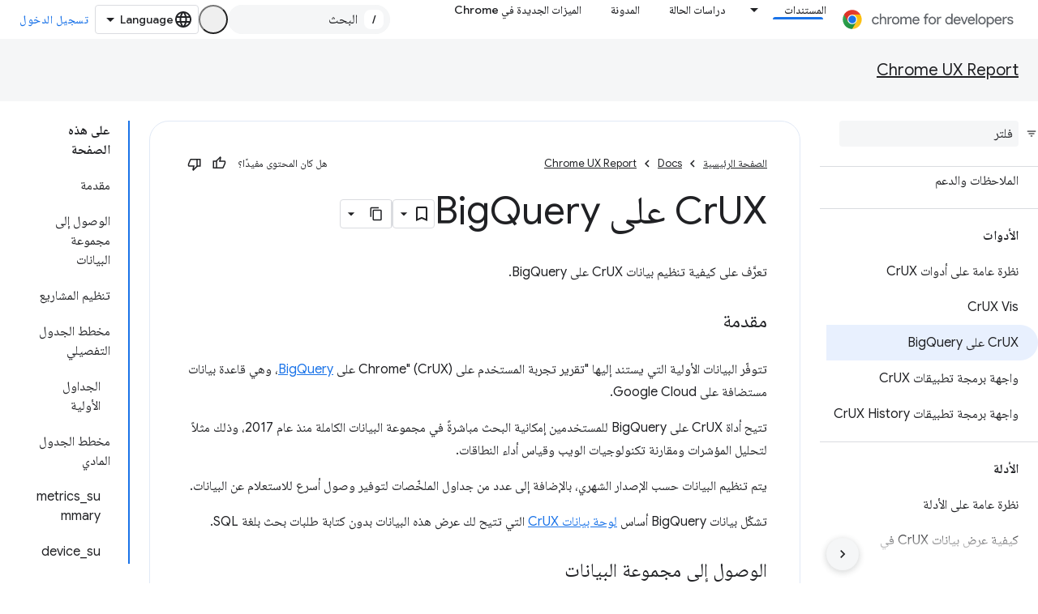

--- FILE ---
content_type: text/html; charset=utf-8
request_url: https://developer.chrome.com/docs/crux/bigquery/?authuser=0&hl=ar
body_size: 21670
content:









<!doctype html>
<html 
      lang="ar-x-mtfrom-en"
      dir="rtl">
  <head>
    <meta name="google-signin-client-id" content="157101835696-ooapojlodmuabs2do2vuhhnf90bccmoi.apps.googleusercontent.com"><meta name="google-signin-scope"
          content="profile email https://www.googleapis.com/auth/developerprofiles https://www.googleapis.com/auth/developerprofiles.award https://www.googleapis.com/auth/devprofiles.full_control.firstparty"><meta property="og:site_name" content="Chrome for Developers">
    <meta property="og:type" content="website"><meta name="theme-color" content="#1a73e8"><meta charset="utf-8">
    <meta content="IE=Edge" http-equiv="X-UA-Compatible">
    <meta name="viewport" content="width=device-width, initial-scale=1">
    

    <link rel="manifest" href="/_pwa/chrome/manifest.json"
          crossorigin="use-credentials">
    <link rel="preconnect" href="//www.gstatic.com" crossorigin>
    <link rel="preconnect" href="//fonts.gstatic.com" crossorigin>
    <link rel="preconnect" href="//fonts.googleapis.com" crossorigin>
    <link rel="preconnect" href="//apis.google.com" crossorigin>
    <link rel="preconnect" href="//www.google-analytics.com" crossorigin><link rel="stylesheet" href="//fonts.googleapis.com/css?family=Google+Sans:400,500|Roboto:400,400italic,500,500italic,700,700italic|Roboto+Mono:400,500,700&display=swap">
      <link rel="stylesheet"
            href="//fonts.googleapis.com/css2?family=Material+Icons&family=Material+Symbols+Outlined&display=block"><link rel="stylesheet" href="//fonts.googleapis.com/earlyaccess/notonaskharabic.css"><link rel="stylesheet" href="https://www.gstatic.com/devrel-devsite/prod/v3df8aae39978de8281d519c083a1ff09816fe422ab8f1bf9f8e360a62fb9949d/chrome/css/app.css">
      
        <link rel="stylesheet" href="https://www.gstatic.com/devrel-devsite/prod/v3df8aae39978de8281d519c083a1ff09816fe422ab8f1bf9f8e360a62fb9949d/chrome/css/dark-theme.css" disabled>
      <link rel="shortcut icon" href="https://www.gstatic.com/devrel-devsite/prod/v3df8aae39978de8281d519c083a1ff09816fe422ab8f1bf9f8e360a62fb9949d/chrome/images/favicon.png">
    <link rel="apple-touch-icon" href="https://www.gstatic.com/devrel-devsite/prod/v3df8aae39978de8281d519c083a1ff09816fe422ab8f1bf9f8e360a62fb9949d/chrome/images/touchicon-180.png"><link rel="canonical" href="https://developer.chrome.com/docs/crux/bigquery?hl=ar"><link rel="search" type="application/opensearchdescription+xml"
            title="Chrome for Developers" href="https://developer.chrome.com/s/opensearch.xml?authuser=0&amp;hl=ar">
      <link rel="alternate" hreflang="en"
          href="https://developer.chrome.com/docs/crux/bigquery" /><link rel="alternate" hreflang="x-default" href="https://developer.chrome.com/docs/crux/bigquery" /><link rel="alternate" hreflang="ar"
          href="https://developer.chrome.com/docs/crux/bigquery?hl=ar" /><link rel="alternate" hreflang="bn"
          href="https://developer.chrome.com/docs/crux/bigquery?hl=bn" /><link rel="alternate" hreflang="zh-Hans"
          href="https://developer.chrome.com/docs/crux/bigquery?hl=zh-cn" /><link rel="alternate" hreflang="zh-Hant"
          href="https://developer.chrome.com/docs/crux/bigquery?hl=zh-tw" /><link rel="alternate" hreflang="nl"
          href="https://developer.chrome.com/docs/crux/bigquery?hl=nl" /><link rel="alternate" hreflang="fa"
          href="https://developer.chrome.com/docs/crux/bigquery?hl=fa" /><link rel="alternate" hreflang="fr"
          href="https://developer.chrome.com/docs/crux/bigquery?hl=fr" /><link rel="alternate" hreflang="de"
          href="https://developer.chrome.com/docs/crux/bigquery?hl=de" /><link rel="alternate" hreflang="he"
          href="https://developer.chrome.com/docs/crux/bigquery?hl=he" /><link rel="alternate" hreflang="hi"
          href="https://developer.chrome.com/docs/crux/bigquery?hl=hi" /><link rel="alternate" hreflang="id"
          href="https://developer.chrome.com/docs/crux/bigquery?hl=id" /><link rel="alternate" hreflang="it"
          href="https://developer.chrome.com/docs/crux/bigquery?hl=it" /><link rel="alternate" hreflang="ja"
          href="https://developer.chrome.com/docs/crux/bigquery?hl=ja" /><link rel="alternate" hreflang="ko"
          href="https://developer.chrome.com/docs/crux/bigquery?hl=ko" /><link rel="alternate" hreflang="pl"
          href="https://developer.chrome.com/docs/crux/bigquery?hl=pl" /><link rel="alternate" hreflang="pt-BR"
          href="https://developer.chrome.com/docs/crux/bigquery?hl=pt-br" /><link rel="alternate" hreflang="ru"
          href="https://developer.chrome.com/docs/crux/bigquery?hl=ru" /><link rel="alternate" hreflang="es-419"
          href="https://developer.chrome.com/docs/crux/bigquery?hl=es-419" /><link rel="alternate" hreflang="th"
          href="https://developer.chrome.com/docs/crux/bigquery?hl=th" /><link rel="alternate" hreflang="tr"
          href="https://developer.chrome.com/docs/crux/bigquery?hl=tr" /><link rel="alternate" hreflang="vi"
          href="https://developer.chrome.com/docs/crux/bigquery?hl=vi" /><link rel="alternate" hreflang="en-cn"
          href="https://developer.chrome.google.cn/docs/crux/bigquery" /><link rel="alternate" hreflang="x-default" href="https://developer.chrome.google.cn/docs/crux/bigquery" /><link rel="alternate" hreflang="ar-cn"
          href="https://developer.chrome.google.cn/docs/crux/bigquery?hl=ar" /><link rel="alternate" hreflang="bn-cn"
          href="https://developer.chrome.google.cn/docs/crux/bigquery?hl=bn" /><link rel="alternate" hreflang="zh-Hans-cn"
          href="https://developer.chrome.google.cn/docs/crux/bigquery?hl=zh-cn" /><link rel="alternate" hreflang="zh-Hant-cn"
          href="https://developer.chrome.google.cn/docs/crux/bigquery?hl=zh-tw" /><link rel="alternate" hreflang="nl-cn"
          href="https://developer.chrome.google.cn/docs/crux/bigquery?hl=nl" /><link rel="alternate" hreflang="fa-cn"
          href="https://developer.chrome.google.cn/docs/crux/bigquery?hl=fa" /><link rel="alternate" hreflang="fr-cn"
          href="https://developer.chrome.google.cn/docs/crux/bigquery?hl=fr" /><link rel="alternate" hreflang="de-cn"
          href="https://developer.chrome.google.cn/docs/crux/bigquery?hl=de" /><link rel="alternate" hreflang="he-cn"
          href="https://developer.chrome.google.cn/docs/crux/bigquery?hl=he" /><link rel="alternate" hreflang="hi-cn"
          href="https://developer.chrome.google.cn/docs/crux/bigquery?hl=hi" /><link rel="alternate" hreflang="id-cn"
          href="https://developer.chrome.google.cn/docs/crux/bigquery?hl=id" /><link rel="alternate" hreflang="it-cn"
          href="https://developer.chrome.google.cn/docs/crux/bigquery?hl=it" /><link rel="alternate" hreflang="ja-cn"
          href="https://developer.chrome.google.cn/docs/crux/bigquery?hl=ja" /><link rel="alternate" hreflang="ko-cn"
          href="https://developer.chrome.google.cn/docs/crux/bigquery?hl=ko" /><link rel="alternate" hreflang="pl-cn"
          href="https://developer.chrome.google.cn/docs/crux/bigquery?hl=pl" /><link rel="alternate" hreflang="pt-BR-cn"
          href="https://developer.chrome.google.cn/docs/crux/bigquery?hl=pt-br" /><link rel="alternate" hreflang="ru-cn"
          href="https://developer.chrome.google.cn/docs/crux/bigquery?hl=ru" /><link rel="alternate" hreflang="es-419-cn"
          href="https://developer.chrome.google.cn/docs/crux/bigquery?hl=es-419" /><link rel="alternate" hreflang="th-cn"
          href="https://developer.chrome.google.cn/docs/crux/bigquery?hl=th" /><link rel="alternate" hreflang="tr-cn"
          href="https://developer.chrome.google.cn/docs/crux/bigquery?hl=tr" /><link rel="alternate" hreflang="vi-cn"
          href="https://developer.chrome.google.cn/docs/crux/bigquery?hl=vi" /><title>CrUX على BigQuery &nbsp;|&nbsp; Chrome UX Report &nbsp;|&nbsp; Chrome for Developers</title>

<meta property="og:title" content="CrUX على BigQuery &nbsp;|&nbsp; Chrome UX Report &nbsp;|&nbsp; Chrome for Developers"><meta name="description" content="تعرَّف على كيفية تنظيم مجموعة بيانات CrUX على BigQuery.">
  <meta property="og:description" content="تعرَّف على كيفية تنظيم مجموعة بيانات CrUX على BigQuery."><meta property="og:url" content="https://developer.chrome.com/docs/crux/bigquery?hl=ar"><meta property="og:locale" content="ar"><script type="application/ld+json">
  {
    "@context": "https://schema.org",
    "@type": "Article",
    "dateModified": "2025-02-11",
    "headline": "CrUX على BigQuery"
  }
</script><script type="application/ld+json">
  {
    "@context": "https://schema.org",
    "@type": "BreadcrumbList",
    "itemListElement": [{
      "@type": "ListItem",
      "position": 1,
      "name": "Docs",
      "item": "https://developer.chrome.com/docs"
    },{
      "@type": "ListItem",
      "position": 2,
      "name": "Chrome UX Report",
      "item": "https://developer.chrome.com/docs/crux"
    },{
      "@type": "ListItem",
      "position": 3,
      "name": "CrUX على BigQuery",
      "item": "https://developer.chrome.com/docs/crux/bigquery"
    }]
  }
  </script><link rel="alternate machine-translated-from" hreflang="en"
        href="https://developer.chrome.com/docs/crux/bigquery?hl=en&amp;authuser=0">
  

  

  

  

  


    
      <link rel="stylesheet" href="/extras.css"></head>
  <body class="color-scheme--light"
        template="page"
        theme="chrome-theme"
        type="article"
        
        appearance
        
        layout="docs"
        
        
        
        
        
        display-toc
        pending>
  
    <devsite-progress type="indeterminate" id="app-progress"></devsite-progress>
  
  
    <a href="#main-content" class="skip-link button">
      
      التخطّي إلى المحتوى الرئيسي
    </a>
    <section class="devsite-wrapper">
      <devsite-cookie-notification-bar></devsite-cookie-notification-bar><devsite-header role="banner">
  
    





















<div class="devsite-header--inner" data-nosnippet>
  <div class="devsite-top-logo-row-wrapper-wrapper">
    <div class="devsite-top-logo-row-wrapper">
      <div class="devsite-top-logo-row">
        <button type="button" id="devsite-hamburger-menu"
          class="devsite-header-icon-button button-flat material-icons gc-analytics-event"
          data-category="Site-Wide Custom Events"
          data-label="Navigation menu button"
          visually-hidden
          aria-label="فتح القائمة">
        </button>
        
<div class="devsite-product-name-wrapper">

  <a href="/" class="devsite-site-logo-link gc-analytics-event"
   data-category="Site-Wide Custom Events" data-label="Site logo" track-type="globalNav"
   track-name="chromeForDevelopers" track-metadata-position="nav"
   track-metadata-eventDetail="nav">
  
  <picture>
    
    <source srcset="https://www.gstatic.com/devrel-devsite/prod/v3df8aae39978de8281d519c083a1ff09816fe422ab8f1bf9f8e360a62fb9949d/chrome/images/lockup-dark-theme.svg"
            media="(prefers-color-scheme: dark)"
            class="devsite-dark-theme">
    
    <img src="https://www.gstatic.com/devrel-devsite/prod/v3df8aae39978de8281d519c083a1ff09816fe422ab8f1bf9f8e360a62fb9949d/chrome/images/lockup.svg" class="devsite-site-logo" alt="Chrome for Developers">
  </picture>
  
</a>



  
  
  <span class="devsite-product-name">
    <ul class="devsite-breadcrumb-list"
  >
  
  <li class="devsite-breadcrumb-item
             ">
    
    
    
      
      
    
  </li>
  
</ul>
  </span>

</div>
        <div class="devsite-top-logo-row-middle">
          <div class="devsite-header-upper-tabs">
            
              
              
  <devsite-tabs class="upper-tabs">

    <nav class="devsite-tabs-wrapper" aria-label="علامات التبويب العلوية">
      
        
          <tab class="devsite-dropdown
    devsite-dropdown-full
    devsite-active
    
    ">
  
    <a href="https://developer.chrome.com/docs?authuser=0&amp;hl=ar"
    class="devsite-tabs-content gc-analytics-event "
      track-metadata-eventdetail="https://developer.chrome.com/docs?authuser=0&amp;hl=ar"
    
       track-type="nav"
       track-metadata-position="nav - المستندات"
       track-metadata-module="primary nav"
       aria-label="المستندات, selected" 
       
         
           data-category="Site-Wide Custom Events"
         
           data-label="Tab: المستندات"
         
           track-name="المستندات"
         
       >
    المستندات
  
    </a>
    
      <button
         aria-haspopup="menu"
         aria-expanded="false"
         aria-label="القائمة المنسدلة لما يلي: المستندات"
         track-type="nav"
         track-metadata-eventdetail="https://developer.chrome.com/docs?authuser=0&amp;hl=ar"
         track-metadata-position="nav - المستندات"
         track-metadata-module="primary nav"
         
          
            data-category="Site-Wide Custom Events"
          
            data-label="Tab: المستندات"
          
            track-name="المستندات"
          
        
         class="devsite-tabs-dropdown-toggle devsite-icon devsite-icon-arrow-drop-down"></button>
    
  
  <div class="devsite-tabs-dropdown" role="menu" aria-label="submenu" hidden>
    
    <div class="devsite-tabs-dropdown-content">
      
        <div class="devsite-tabs-dropdown-column
                    ">
          
            <ul class="devsite-tabs-dropdown-section
                       build-icon dcc-subnav">
              
                <li class="devsite-nav-title" role="heading" tooltip>الإنشاء باستخدام Chrome</li>
              
              
                <li class="devsite-nav-description">يمكنك التعرّف على آلية عمل Chrome والمشاركة في تجارب المصادر ومواصلة تطوير التطبيقات باستخدام Chrome في كل مكان.
</li>
              
              
                <li class="devsite-nav-item">
                  <a href="https://developer.chrome.com/docs/web-platform?authuser=0&amp;hl=ar"
                    
                     track-type="nav"
                     track-metadata-eventdetail="https://developer.chrome.com/docs/web-platform?authuser=0&amp;hl=ar"
                     track-metadata-position="nav - المستندات"
                     track-metadata-module="tertiary nav"
                     
                       track-metadata-module_headline="الإنشاء باستخدام chrome"
                     
                     tooltip
                  >
                    
                    <div class="devsite-nav-item-title">
                      النظام الأساسي للويب
                    </div>
                    
                  </a>
                </li>
              
                <li class="devsite-nav-item">
                  <a href="https://developer.chrome.com/docs/capabilities?authuser=0&amp;hl=ar"
                    
                     track-type="nav"
                     track-metadata-eventdetail="https://developer.chrome.com/docs/capabilities?authuser=0&amp;hl=ar"
                     track-metadata-position="nav - المستندات"
                     track-metadata-module="tertiary nav"
                     
                       track-metadata-module_headline="الإنشاء باستخدام chrome"
                     
                     tooltip
                  >
                    
                    <div class="devsite-nav-item-title">
                      الإمكانات
                    </div>
                    
                  </a>
                </li>
              
                <li class="devsite-nav-item">
                  <a href="https://developer.chrome.com/docs/chromedriver?authuser=0&amp;hl=ar"
                    
                     track-type="nav"
                     track-metadata-eventdetail="https://developer.chrome.com/docs/chromedriver?authuser=0&amp;hl=ar"
                     track-metadata-position="nav - المستندات"
                     track-metadata-module="tertiary nav"
                     
                       track-metadata-module_headline="الإنشاء باستخدام chrome"
                     
                     tooltip
                  >
                    
                    <div class="devsite-nav-item-title">
                      ChromeDriver
                    </div>
                    
                  </a>
                </li>
              
                <li class="devsite-nav-item">
                  <a href="https://developer.chrome.com/docs/extensions?authuser=0&amp;hl=ar"
                    
                     track-type="nav"
                     track-metadata-eventdetail="https://developer.chrome.com/docs/extensions?authuser=0&amp;hl=ar"
                     track-metadata-position="nav - المستندات"
                     track-metadata-module="tertiary nav"
                     
                       track-metadata-module_headline="الإنشاء باستخدام chrome"
                     
                     tooltip
                  >
                    
                    <div class="devsite-nav-item-title">
                      Extensions
                    </div>
                    
                  </a>
                </li>
              
                <li class="devsite-nav-item">
                  <a href="https://developer.chrome.com/docs/webstore?authuser=0&amp;hl=ar"
                    
                     track-type="nav"
                     track-metadata-eventdetail="https://developer.chrome.com/docs/webstore?authuser=0&amp;hl=ar"
                     track-metadata-position="nav - المستندات"
                     track-metadata-module="tertiary nav"
                     
                       track-metadata-module_headline="الإنشاء باستخدام chrome"
                     
                     tooltip
                  >
                    
                    <div class="devsite-nav-item-title">
                      Chrome Web Store
                    </div>
                    
                  </a>
                </li>
              
                <li class="devsite-nav-item">
                  <a href="https://developer.chrome.com/docs/chromium?authuser=0&amp;hl=ar"
                    
                     track-type="nav"
                     track-metadata-eventdetail="https://developer.chrome.com/docs/chromium?authuser=0&amp;hl=ar"
                     track-metadata-position="nav - المستندات"
                     track-metadata-module="tertiary nav"
                     
                       track-metadata-module_headline="الإنشاء باستخدام chrome"
                     
                     tooltip
                  >
                    
                    <div class="devsite-nav-item-title">
                      Chromium
                    </div>
                    
                  </a>
                </li>
              
                <li class="devsite-nav-item">
                  <a href="https://developer.chrome.com/docs/android?authuser=0&amp;hl=ar"
                    
                     track-type="nav"
                     track-metadata-eventdetail="https://developer.chrome.com/docs/android?authuser=0&amp;hl=ar"
                     track-metadata-position="nav - المستندات"
                     track-metadata-module="tertiary nav"
                     
                       track-metadata-module_headline="الإنشاء باستخدام chrome"
                     
                     tooltip
                  >
                    
                    <div class="devsite-nav-item-title">
                      الويب على أجهزة Android
                    </div>
                    
                  </a>
                </li>
              
                <li class="devsite-nav-item">
                  <a href="https://developer.chrome.com/origintrials/?authuser=0&amp;hl=ar"
                    
                     track-type="nav"
                     track-metadata-eventdetail="https://developer.chrome.com/origintrials/?authuser=0&amp;hl=ar"
                     track-metadata-position="nav - المستندات"
                     track-metadata-module="tertiary nav"
                     
                       track-metadata-module_headline="الإنشاء باستخدام chrome"
                     
                     tooltip
                  >
                    
                    <div class="devsite-nav-item-title">
                      عمليات التجربة والتقييم
                    </div>
                    
                  </a>
                </li>
              
                <li class="devsite-nav-item">
                  <a href="https://developer.chrome.com/release-notes?authuser=0&amp;hl=ar"
                    
                     track-type="nav"
                     track-metadata-eventdetail="https://developer.chrome.com/release-notes?authuser=0&amp;hl=ar"
                     track-metadata-position="nav - المستندات"
                     track-metadata-module="tertiary nav"
                     
                       track-metadata-module_headline="الإنشاء باستخدام chrome"
                     
                     tooltip
                  >
                    
                    <div class="devsite-nav-item-title">
                      ملاحظات حول الإصدار
                    </div>
                    
                  </a>
                </li>
              
            </ul>
          
        </div>
      
        <div class="devsite-tabs-dropdown-column
                    ">
          
            <ul class="devsite-tabs-dropdown-section
                       productivity-icon dcc-subnav">
              
                <li class="devsite-nav-title" role="heading" tooltip>الإنتاجية</li>
              
              
                <li class="devsite-nav-description">أنشئ أفضل تجربة للمستخدمين من خلال أفضل أدوات الويب.</li>
              
              
                <li class="devsite-nav-item">
                  <a href="https://developer.chrome.com/docs/devtools?authuser=0&amp;hl=ar"
                    
                     track-type="nav"
                     track-metadata-eventdetail="https://developer.chrome.com/docs/devtools?authuser=0&amp;hl=ar"
                     track-metadata-position="nav - المستندات"
                     track-metadata-module="tertiary nav"
                     
                       track-metadata-module_headline="الإنتاجية"
                     
                     tooltip
                  >
                    
                    <div class="devsite-nav-item-title">
                      DevTools
                    </div>
                    
                  </a>
                </li>
              
                <li class="devsite-nav-item">
                  <a href="https://developer.chrome.com/docs/lighthouse?authuser=0&amp;hl=ar"
                    
                     track-type="nav"
                     track-metadata-eventdetail="https://developer.chrome.com/docs/lighthouse?authuser=0&amp;hl=ar"
                     track-metadata-position="nav - المستندات"
                     track-metadata-module="tertiary nav"
                     
                       track-metadata-module_headline="الإنتاجية"
                     
                     tooltip
                  >
                    
                    <div class="devsite-nav-item-title">
                      منارة
                    </div>
                    
                  </a>
                </li>
              
                <li class="devsite-nav-item">
                  <a href="https://developer.chrome.com/docs/crux?authuser=0&amp;hl=ar"
                    
                     track-type="nav"
                     track-metadata-eventdetail="https://developer.chrome.com/docs/crux?authuser=0&amp;hl=ar"
                     track-metadata-position="nav - المستندات"
                     track-metadata-module="tertiary nav"
                     
                       track-metadata-module_headline="الإنتاجية"
                     
                     tooltip
                  >
                    
                    <div class="devsite-nav-item-title">
                      تقرير تجربة المستخدم في Chrome
                    </div>
                    
                  </a>
                </li>
              
                <li class="devsite-nav-item">
                  <a href="https://developer.chrome.com/docs/accessibility?authuser=0&amp;hl=ar"
                    
                     track-type="nav"
                     track-metadata-eventdetail="https://developer.chrome.com/docs/accessibility?authuser=0&amp;hl=ar"
                     track-metadata-position="nav - المستندات"
                     track-metadata-module="tertiary nav"
                     
                       track-metadata-module_headline="الإنتاجية"
                     
                     tooltip
                  >
                    
                    <div class="devsite-nav-item-title">
                      إمكانية الوصول
                    </div>
                    
                  </a>
                </li>
              
            </ul>
          
            <ul class="devsite-tabs-dropdown-section
                       dcc-subnav second-column-list">
              
              
                <li class="devsite-nav-description">يمكنك إنجاز المهام بشكل أسرع وأكثر إتقانًا باستخدام مكتباتنا الجاهزة.
</li>
              
              
                <li class="devsite-nav-item">
                  <a href="https://developer.chrome.com/docs/workbox?authuser=0&amp;hl=ar"
                    
                     track-type="nav"
                     track-metadata-eventdetail="https://developer.chrome.com/docs/workbox?authuser=0&amp;hl=ar"
                     track-metadata-position="nav - المستندات"
                     track-metadata-module="tertiary nav"
                     
                       track-metadata-module_headline="الإنتاجية"
                     
                     tooltip
                  >
                    
                    <div class="devsite-nav-item-title">
                      Workbox
                    </div>
                    
                  </a>
                </li>
              
                <li class="devsite-nav-item">
                  <a href="https://developer.chrome.com/docs/puppeteer?authuser=0&amp;hl=ar"
                    
                     track-type="nav"
                     track-metadata-eventdetail="https://developer.chrome.com/docs/puppeteer?authuser=0&amp;hl=ar"
                     track-metadata-position="nav - المستندات"
                     track-metadata-module="tertiary nav"
                     
                       track-metadata-module_headline="الإنتاجية"
                     
                     tooltip
                  >
                    
                    <div class="devsite-nav-item-title">
                      محرك العرائس
                    </div>
                    
                  </a>
                </li>
              
            </ul>
          
        </div>
      
        <div class="devsite-tabs-dropdown-column
                    ">
          
            <ul class="devsite-tabs-dropdown-section
                       experience-icon dcc-subnav">
              
                <li class="devsite-nav-title" role="heading" tooltip>التجربة</li>
              
              
                <li class="devsite-nav-description">صمِّم شبكة ويب رائعة وعالية الأداء باستخدام Chrome.
</li>
              
              
                <li class="devsite-nav-item">
                  <a href="https://developer.chrome.com/docs/ai?authuser=0&amp;hl=ar"
                    
                     track-type="nav"
                     track-metadata-eventdetail="https://developer.chrome.com/docs/ai?authuser=0&amp;hl=ar"
                     track-metadata-position="nav - المستندات"
                     track-metadata-module="tertiary nav"
                     
                       track-metadata-module_headline="التجربة"
                     
                     tooltip
                  >
                    
                    <div class="devsite-nav-item-title">
                      الذكاء الاصطناعي
                    </div>
                    
                  </a>
                </li>
              
                <li class="devsite-nav-item">
                  <a href="https://developer.chrome.com/docs/performance?authuser=0&amp;hl=ar"
                    
                     track-type="nav"
                     track-metadata-eventdetail="https://developer.chrome.com/docs/performance?authuser=0&amp;hl=ar"
                     track-metadata-position="nav - المستندات"
                     track-metadata-module="tertiary nav"
                     
                       track-metadata-module_headline="التجربة"
                     
                     tooltip
                  >
                    
                    <div class="devsite-nav-item-title">
                      الأداء
                    </div>
                    
                  </a>
                </li>
              
                <li class="devsite-nav-item">
                  <a href="https://developer.chrome.com/docs/css-ui?authuser=0&amp;hl=ar"
                    
                     track-type="nav"
                     track-metadata-eventdetail="https://developer.chrome.com/docs/css-ui?authuser=0&amp;hl=ar"
                     track-metadata-position="nav - المستندات"
                     track-metadata-module="tertiary nav"
                     
                       track-metadata-module_headline="التجربة"
                     
                     tooltip
                  >
                    
                    <div class="devsite-nav-item-title">
                      CSS وواجهة المستخدم
                    </div>
                    
                  </a>
                </li>
              
                <li class="devsite-nav-item">
                  <a href="https://developer.chrome.com/docs/identity?authuser=0&amp;hl=ar"
                    
                     track-type="nav"
                     track-metadata-eventdetail="https://developer.chrome.com/docs/identity?authuser=0&amp;hl=ar"
                     track-metadata-position="nav - المستندات"
                     track-metadata-module="tertiary nav"
                     
                       track-metadata-module_headline="التجربة"
                     
                     tooltip
                  >
                    
                    <div class="devsite-nav-item-title">
                      الهوية
                    </div>
                    
                  </a>
                </li>
              
                <li class="devsite-nav-item">
                  <a href="https://developer.chrome.com/docs/payments?authuser=0&amp;hl=ar"
                    
                     track-type="nav"
                     track-metadata-eventdetail="https://developer.chrome.com/docs/payments?authuser=0&amp;hl=ar"
                     track-metadata-position="nav - المستندات"
                     track-metadata-module="tertiary nav"
                     
                       track-metadata-module_headline="التجربة"
                     
                     tooltip
                  >
                    
                    <div class="devsite-nav-item-title">
                      الدفعات
                    </div>
                    
                  </a>
                </li>
              
                <li class="devsite-nav-item">
                  <a href="https://developer.chrome.com/docs/privacy-security?authuser=0&amp;hl=ar"
                    
                     track-type="nav"
                     track-metadata-eventdetail="https://developer.chrome.com/docs/privacy-security?authuser=0&amp;hl=ar"
                     track-metadata-position="nav - المستندات"
                     track-metadata-module="tertiary nav"
                     
                       track-metadata-module_headline="التجربة"
                     
                     tooltip
                  >
                    
                    <div class="devsite-nav-item-title">
                      الخصوصية والأمان
                    </div>
                    
                  </a>
                </li>
              
            </ul>
          
        </div>
      
        <div class="devsite-tabs-dropdown-column
                    ">
          
            <ul class="devsite-tabs-dropdown-section
                       resources-icon dcc-subnav">
              
                <li class="devsite-nav-title" role="heading" tooltip>الموارد</li>
              
              
                <li class="devsite-nav-description">مزيد من ميزات Chrome وGoogle
</li>
              
              
                <li class="devsite-nav-item">
                  <a href="https://developer.chrome.com/docs?authuser=0&amp;hl=ar"
                    
                     track-type="nav"
                     track-metadata-eventdetail="https://developer.chrome.com/docs?authuser=0&amp;hl=ar"
                     track-metadata-position="nav - المستندات"
                     track-metadata-module="tertiary nav"
                     
                       track-metadata-module_headline="الموارد"
                     
                     tooltip
                  >
                    
                    <div class="devsite-nav-item-title">
                      جميع المستندات
                    </div>
                    
                  </a>
                </li>
              
                <li class="devsite-nav-item">
                  <a href="https://web.dev/baseline?authuser=0&amp;hl=ar"
                    
                     track-type="nav"
                     track-metadata-eventdetail="https://web.dev/baseline?authuser=0&amp;hl=ar"
                     track-metadata-position="nav - المستندات"
                     track-metadata-module="tertiary nav"
                     
                       track-metadata-module_headline="الموارد"
                     
                     tooltip
                  >
                    
                    <div class="devsite-nav-item-title">
                      الخط القاعدي
                    </div>
                    
                  </a>
                </li>
              
                <li class="devsite-nav-item">
                  <a href="https://web.dev?authuser=0&amp;hl=ar"
                    
                     track-type="nav"
                     track-metadata-eventdetail="https://web.dev?authuser=0&amp;hl=ar"
                     track-metadata-position="nav - المستندات"
                     track-metadata-module="tertiary nav"
                     
                       track-metadata-module_headline="الموارد"
                     
                     tooltip
                  >
                    
                    <div class="devsite-nav-item-title">
                      web.dev
                    </div>
                    
                  </a>
                </li>
              
                <li class="devsite-nav-item">
                  <a href="https://pagespeed.web.dev?authuser=0&amp;hl=ar"
                    
                     track-type="nav"
                     track-metadata-eventdetail="https://pagespeed.web.dev?authuser=0&amp;hl=ar"
                     track-metadata-position="nav - المستندات"
                     track-metadata-module="tertiary nav"
                     
                       track-metadata-module_headline="الموارد"
                     
                     tooltip
                  >
                    
                    <div class="devsite-nav-item-title">
                      تدقيق "إحصاءات PageSpeed"
                    </div>
                    
                  </a>
                </li>
              
                <li class="devsite-nav-item">
                  <a href="https://developers.google.com/privacy-sandbox?authuser=0&amp;hl=ar"
                    
                     track-type="nav"
                     track-metadata-eventdetail="https://developers.google.com/privacy-sandbox?authuser=0&amp;hl=ar"
                     track-metadata-position="nav - المستندات"
                     track-metadata-module="tertiary nav"
                     
                       track-metadata-module_headline="الموارد"
                     
                     tooltip
                  >
                    
                    <div class="devsite-nav-item-title">
                      مبادرة حماية الخصوصية
                    </div>
                    
                  </a>
                </li>
              
                <li class="devsite-nav-item">
                  <a href="https://developer.chrome.com/docs/iwa?authuser=0&amp;hl=ar"
                    
                     track-type="nav"
                     track-metadata-eventdetail="https://developer.chrome.com/docs/iwa?authuser=0&amp;hl=ar"
                     track-metadata-position="nav - المستندات"
                     track-metadata-module="tertiary nav"
                     
                       track-metadata-module_headline="الموارد"
                     
                     tooltip
                  >
                    
                    <div class="devsite-nav-item-title">
                      تطبيقات الويب المعزولة (IWA)
                    </div>
                    
                  </a>
                </li>
              
            </ul>
          
        </div>
      
    </div>
  </div>
</tab>
        
      
        
          <tab  >
            
    <a href="https://developer.chrome.com/case-studies?authuser=0&amp;hl=ar"
    class="devsite-tabs-content gc-analytics-event "
      track-metadata-eventdetail="https://developer.chrome.com/case-studies?authuser=0&amp;hl=ar"
    
       track-type="nav"
       track-metadata-position="nav - دراسات الحالة"
       track-metadata-module="primary nav"
       
       
         
           data-category="Site-Wide Custom Events"
         
           data-label="Tab: دراسات الحالة"
         
           track-name="دراسات الحالة"
         
       >
    دراسات الحالة
  
    </a>
    
  
          </tab>
        
      
        
          <tab  >
            
    <a href="https://developer.chrome.com/blog?authuser=0&amp;hl=ar"
    class="devsite-tabs-content gc-analytics-event "
      track-metadata-eventdetail="https://developer.chrome.com/blog?authuser=0&amp;hl=ar"
    
       track-type="nav"
       track-metadata-position="nav - المدونة"
       track-metadata-module="primary nav"
       
       
         
           data-category="Site-Wide Custom Events"
         
           data-label="Tab: المدونة"
         
           track-name="المدونة"
         
       >
    المدونة
  
    </a>
    
  
          </tab>
        
      
        
          <tab  >
            
    <a href="https://developer.chrome.com/new?authuser=0&amp;hl=ar"
    class="devsite-tabs-content gc-analytics-event "
      track-metadata-eventdetail="https://developer.chrome.com/new?authuser=0&amp;hl=ar"
    
       track-type="nav"
       track-metadata-position="nav - الميزات الجديدة في chrome"
       track-metadata-module="primary nav"
       
       
         
           data-category="Site-Wide Custom Events"
         
           data-label="Tab: الميزات الجديدة في Chrome"
         
           track-name="الميزات الجديدة في chrome"
         
       >
    الميزات الجديدة في Chrome
  
    </a>
    
  
          </tab>
        
      
    </nav>

  </devsite-tabs>

            
           </div>
          
<devsite-search
    enable-signin
    enable-search
    enable-suggestions
      enable-query-completion
    
    enable-search-summaries
    project-name="Chrome UX Report"
    tenant-name="Chrome for Developers"
    
    
    
    
    
    >
  <form class="devsite-search-form" action="https://developer.chrome.com/s/results?authuser=0&amp;hl=ar" method="GET">
    <div class="devsite-search-container">
      <button type="button"
              search-open
              class="devsite-search-button devsite-header-icon-button button-flat material-icons"
              
              aria-label="فتح مربّع البحث"></button>
      <div class="devsite-searchbox">
        <input
          aria-activedescendant=""
          aria-autocomplete="list"
          
          aria-label="البحث"
          aria-expanded="false"
          aria-haspopup="listbox"
          autocomplete="off"
          class="devsite-search-field devsite-search-query"
          name="q"
          
          placeholder="البحث"
          role="combobox"
          type="text"
          value=""
          >
          <div class="devsite-search-image material-icons" aria-hidden="true">
            
              <svg class="devsite-search-ai-image" width="24" height="24" viewBox="0 0 24 24" fill="none" xmlns="http://www.w3.org/2000/svg">
                  <g clip-path="url(#clip0_6641_386)">
                    <path d="M19.6 21L13.3 14.7C12.8 15.1 12.225 15.4167 11.575 15.65C10.925 15.8833 10.2333 16 9.5 16C7.68333 16 6.14167 15.375 4.875 14.125C3.625 12.8583 3 11.3167 3 9.5C3 7.68333 3.625 6.15 4.875 4.9C6.14167 3.63333 7.68333 3 9.5 3C10.0167 3 10.5167 3.05833 11 3.175C11.4833 3.275 11.9417 3.43333 12.375 3.65L10.825 5.2C10.6083 5.13333 10.3917 5.08333 10.175 5.05C9.95833 5.01667 9.73333 5 9.5 5C8.25 5 7.18333 5.44167 6.3 6.325C5.43333 7.19167 5 8.25 5 9.5C5 10.75 5.43333 11.8167 6.3 12.7C7.18333 13.5667 8.25 14 9.5 14C10.6667 14 11.6667 13.625 12.5 12.875C13.35 12.1083 13.8417 11.15 13.975 10H15.975C15.925 10.6333 15.7833 11.2333 15.55 11.8C15.3333 12.3667 15.05 12.8667 14.7 13.3L21 19.6L19.6 21ZM17.5 12C17.5 10.4667 16.9667 9.16667 15.9 8.1C14.8333 7.03333 13.5333 6.5 12 6.5C13.5333 6.5 14.8333 5.96667 15.9 4.9C16.9667 3.83333 17.5 2.53333 17.5 0.999999C17.5 2.53333 18.0333 3.83333 19.1 4.9C20.1667 5.96667 21.4667 6.5 23 6.5C21.4667 6.5 20.1667 7.03333 19.1 8.1C18.0333 9.16667 17.5 10.4667 17.5 12Z" fill="#5F6368"/>
                  </g>
                <defs>
                <clipPath id="clip0_6641_386">
                <rect width="24" height="24" fill="white"/>
                </clipPath>
                </defs>
              </svg>
            
          </div>
          <div class="devsite-search-shortcut-icon-container" aria-hidden="true">
            <kbd class="devsite-search-shortcut-icon">/</kbd>
          </div>
      </div>
    </div>
  </form>
  <button type="button"
          search-close
          class="devsite-search-button devsite-header-icon-button button-flat material-icons"
          
          aria-label="إغلاق مربّع البحث"></button>
</devsite-search>

        </div>

        

          

          

          <devsite-appearance-selector></devsite-appearance-selector>

          
<devsite-language-selector>
  <ul role="presentation">
    
    
    <li role="presentation">
      <a role="menuitem" lang="en"
        >English</a>
    </li>
    
    <li role="presentation">
      <a role="menuitem" lang="de"
        >Deutsch</a>
    </li>
    
    <li role="presentation">
      <a role="menuitem" lang="es_419"
        >Español – América Latina</a>
    </li>
    
    <li role="presentation">
      <a role="menuitem" lang="fr"
        >Français</a>
    </li>
    
    <li role="presentation">
      <a role="menuitem" lang="id"
        >Indonesia</a>
    </li>
    
    <li role="presentation">
      <a role="menuitem" lang="it"
        >Italiano</a>
    </li>
    
    <li role="presentation">
      <a role="menuitem" lang="nl"
        >Nederlands</a>
    </li>
    
    <li role="presentation">
      <a role="menuitem" lang="pl"
        >Polski</a>
    </li>
    
    <li role="presentation">
      <a role="menuitem" lang="pt_br"
        >Português – Brasil</a>
    </li>
    
    <li role="presentation">
      <a role="menuitem" lang="vi"
        >Tiếng Việt</a>
    </li>
    
    <li role="presentation">
      <a role="menuitem" lang="tr"
        >Türkçe</a>
    </li>
    
    <li role="presentation">
      <a role="menuitem" lang="ru"
        >Русский</a>
    </li>
    
    <li role="presentation">
      <a role="menuitem" lang="he"
        >עברית</a>
    </li>
    
    <li role="presentation">
      <a role="menuitem" lang="ar"
        >العربيّة</a>
    </li>
    
    <li role="presentation">
      <a role="menuitem" lang="fa"
        >فارسی</a>
    </li>
    
    <li role="presentation">
      <a role="menuitem" lang="hi"
        >हिंदी</a>
    </li>
    
    <li role="presentation">
      <a role="menuitem" lang="bn"
        >বাংলা</a>
    </li>
    
    <li role="presentation">
      <a role="menuitem" lang="th"
        >ภาษาไทย</a>
    </li>
    
    <li role="presentation">
      <a role="menuitem" lang="zh_cn"
        >中文 – 简体</a>
    </li>
    
    <li role="presentation">
      <a role="menuitem" lang="zh_tw"
        >中文 – 繁體</a>
    </li>
    
    <li role="presentation">
      <a role="menuitem" lang="ja"
        >日本語</a>
    </li>
    
    <li role="presentation">
      <a role="menuitem" lang="ko"
        >한국어</a>
    </li>
    
  </ul>
</devsite-language-selector>


          

        

        
          <devsite-user 
                        
                        
                          enable-profiles
                        
                        
                        id="devsite-user">
            
              
              <span class="button devsite-top-button" aria-hidden="true" visually-hidden>تسجيل الدخول</span>
            
          </devsite-user>
        
        
        
      </div>
    </div>
  </div>



  <div class="devsite-collapsible-section
    
      devsite-header-no-lower-tabs
    ">
    <div class="devsite-header-background">
      
        
          <div class="devsite-product-id-row"
           >
            <div class="devsite-product-description-row">
              
                
                <div class="devsite-product-id">
                  
                  
                  
                    <ul class="devsite-breadcrumb-list"
  >
  
  <li class="devsite-breadcrumb-item
             ">
    
    
    
      
        
  <a href="https://developer.chrome.com/docs/crux?authuser=0&amp;hl=ar"
      
        class="devsite-breadcrumb-link gc-analytics-event"
      
        data-category="Site-Wide Custom Events"
      
        data-label="Lower Header"
      
        data-value="1"
      
        track-type="globalNav"
      
        track-name="breadcrumb"
      
        track-metadata-position="1"
      
        track-metadata-eventdetail="Chrome UX Report"
      
    >
    
          Chrome UX Report
        
  </a>
  
      
    
  </li>
  
</ul>
                </div>
                
              
              
            </div>
            
          </div>
          
        
      
      
    </div>
  </div>

</div>



  

  
</devsite-header>
      <devsite-book-nav scrollbars >
        
          





















<div class="devsite-book-nav-filter"
     >
  <span class="filter-list-icon material-icons" aria-hidden="true"></span>
  <input type="text"
         placeholder="فلتر"
         
         aria-label="إدخال نص لفلترة النتائج"
         role="searchbox">
  
  <span class="filter-clear-button hidden"
        data-title="محو الفلتر"
        aria-label="محو الفلتر"
        role="button"
        tabindex="0"></span>
</div>

<nav class="devsite-book-nav devsite-nav nocontent"
     aria-label="القائمة الجانبية">
  <div class="devsite-mobile-header">
    <button type="button"
            id="devsite-close-nav"
            class="devsite-header-icon-button button-flat material-icons gc-analytics-event"
            data-category="Site-Wide Custom Events"
            data-label="Close navigation"
            aria-label="إغلاق قائمة التنقل">
    </button>
    <div class="devsite-product-name-wrapper">

  <a href="/" class="devsite-site-logo-link gc-analytics-event"
   data-category="Site-Wide Custom Events" data-label="Site logo" track-type="globalNav"
   track-name="chromeForDevelopers" track-metadata-position="nav"
   track-metadata-eventDetail="nav">
  
  <picture>
    
    <source srcset="https://www.gstatic.com/devrel-devsite/prod/v3df8aae39978de8281d519c083a1ff09816fe422ab8f1bf9f8e360a62fb9949d/chrome/images/lockup-dark-theme.svg"
            media="(prefers-color-scheme: dark)"
            class="devsite-dark-theme">
    
    <img src="https://www.gstatic.com/devrel-devsite/prod/v3df8aae39978de8281d519c083a1ff09816fe422ab8f1bf9f8e360a62fb9949d/chrome/images/lockup.svg" class="devsite-site-logo" alt="Chrome for Developers">
  </picture>
  
</a>


  
      <span class="devsite-product-name">
        
        
        <ul class="devsite-breadcrumb-list"
  >
  
  <li class="devsite-breadcrumb-item
             ">
    
    
    
      
      
    
  </li>
  
</ul>
      </span>
    

</div>
  </div>

  <div class="devsite-book-nav-wrapper">
    <div class="devsite-mobile-nav-top">
      
        <ul class="devsite-nav-list">
          
            <li class="devsite-nav-item">
              
  
  <a href="/docs"
    
       class="devsite-nav-title gc-analytics-event
              devsite-nav-has-children
              devsite-nav-active"
    

    
      
        data-category="Site-Wide Custom Events"
      
        data-label="Tab: المستندات"
      
        track-name="المستندات"
      
    
     data-category="Site-Wide Custom Events"
     data-label="Responsive Tab: المستندات"
     track-type="globalNav"
     track-metadata-eventDetail="globalMenu"
     track-metadata-position="nav">
  
    <span class="devsite-nav-text" tooltip >
      المستندات
   </span>
    
    <span class="devsite-nav-icon material-icons" data-icon="forward"
          >
    </span>
    
  
  </a>
  

  
    <ul class="devsite-nav-responsive-tabs devsite-nav-has-menu
               ">
      
<li class="devsite-nav-item">

  
  <span
    
       class="devsite-nav-title"
       tooltip
    
    
      
        data-category="Site-Wide Custom Events"
      
        data-label="Tab: المستندات"
      
        track-name="المستندات"
      
    >
  
    <span class="devsite-nav-text" tooltip menu="المستندات">
      المزيد
   </span>
    
    <span class="devsite-nav-icon material-icons" data-icon="forward"
          menu="المستندات">
    </span>
    
  
  </span>
  

</li>

    </ul>
  
              
            </li>
          
            <li class="devsite-nav-item">
              
  
  <a href="/case-studies"
    
       class="devsite-nav-title gc-analytics-event
              
              "
    

    
      
        data-category="Site-Wide Custom Events"
      
        data-label="Tab: دراسات الحالة"
      
        track-name="دراسات الحالة"
      
    
     data-category="Site-Wide Custom Events"
     data-label="Responsive Tab: دراسات الحالة"
     track-type="globalNav"
     track-metadata-eventDetail="globalMenu"
     track-metadata-position="nav">
  
    <span class="devsite-nav-text" tooltip >
      دراسات الحالة
   </span>
    
  
  </a>
  

  
              
            </li>
          
            <li class="devsite-nav-item">
              
  
  <a href="/blog"
    
       class="devsite-nav-title gc-analytics-event
              
              "
    

    
      
        data-category="Site-Wide Custom Events"
      
        data-label="Tab: المدونة"
      
        track-name="المدونة"
      
    
     data-category="Site-Wide Custom Events"
     data-label="Responsive Tab: المدونة"
     track-type="globalNav"
     track-metadata-eventDetail="globalMenu"
     track-metadata-position="nav">
  
    <span class="devsite-nav-text" tooltip >
      المدونة
   </span>
    
  
  </a>
  

  
              
            </li>
          
            <li class="devsite-nav-item">
              
  
  <a href="/new"
    
       class="devsite-nav-title gc-analytics-event
              
              "
    

    
      
        data-category="Site-Wide Custom Events"
      
        data-label="Tab: الميزات الجديدة في Chrome"
      
        track-name="الميزات الجديدة في chrome"
      
    
     data-category="Site-Wide Custom Events"
     data-label="Responsive Tab: الميزات الجديدة في Chrome"
     track-type="globalNav"
     track-metadata-eventDetail="globalMenu"
     track-metadata-position="nav">
  
    <span class="devsite-nav-text" tooltip >
      الميزات الجديدة في Chrome
   </span>
    
  
  </a>
  

  
              
            </li>
          
          
          
        </ul>
      
    </div>
    
      <div class="devsite-mobile-nav-bottom">
        
          
          <ul class="devsite-nav-list" menu="_book">
            <li class="devsite-nav-item
           devsite-nav-heading"><div class="devsite-nav-title devsite-nav-title-no-path">
        <span class="devsite-nav-text" tooltip>البدء</span>
      </div></li>

  <li class="devsite-nav-item"><a href="/docs/crux"
        class="devsite-nav-title gc-analytics-event"
        data-category="Site-Wide Custom Events"
        data-label="Book nav link, pathname: /docs/crux"
        track-type="bookNav"
        track-name="click"
        track-metadata-eventdetail="/docs/crux"
      ><span class="devsite-nav-text" tooltip>نظرة عامة على CrUX</span></a></li>

  <li class="devsite-nav-item"><a href="/docs/crux/methodology"
        class="devsite-nav-title gc-analytics-event"
        data-category="Site-Wide Custom Events"
        data-label="Book nav link, pathname: /docs/crux/methodology"
        track-type="bookNav"
        track-name="click"
        track-metadata-eventdetail="/docs/crux/methodology"
      ><span class="devsite-nav-text" tooltip>منهجية احتساب البيانات</span></a></li>

  <li class="devsite-nav-item"><a href="/docs/crux/methodology/metrics"
        class="devsite-nav-title gc-analytics-event"
        data-category="Site-Wide Custom Events"
        data-label="Book nav link, pathname: /docs/crux/methodology/metrics"
        track-type="bookNav"
        track-name="click"
        track-metadata-eventdetail="/docs/crux/methodology/metrics"
      ><span class="devsite-nav-text" tooltip>المقاييس</span></a></li>

  <li class="devsite-nav-item"><a href="/docs/crux/methodology/dimensions"
        class="devsite-nav-title gc-analytics-event"
        data-category="Site-Wide Custom Events"
        data-label="Book nav link, pathname: /docs/crux/methodology/dimensions"
        track-type="bookNav"
        track-name="click"
        track-metadata-eventdetail="/docs/crux/methodology/dimensions"
      ><span class="devsite-nav-text" tooltip>الأبعاد</span></a></li>

  <li class="devsite-nav-item"><a href="/docs/crux/release-notes"
        class="devsite-nav-title gc-analytics-event"
        data-category="Site-Wide Custom Events"
        data-label="Book nav link, pathname: /docs/crux/release-notes"
        track-type="bookNav"
        track-name="click"
        track-metadata-eventdetail="/docs/crux/release-notes"
      ><span class="devsite-nav-text" tooltip>ملاحظات حول الإصدار</span></a></li>

  <li class="devsite-nav-item"><a href="/docs/crux/feedback"
        class="devsite-nav-title gc-analytics-event"
        data-category="Site-Wide Custom Events"
        data-label="Book nav link, pathname: /docs/crux/feedback"
        track-type="bookNav"
        track-name="click"
        track-metadata-eventdetail="/docs/crux/feedback"
      ><span class="devsite-nav-text" tooltip>الملاحظات والدعم</span></a></li>

  <li class="devsite-nav-item
           devsite-nav-heading"><div class="devsite-nav-title devsite-nav-title-no-path">
        <span class="devsite-nav-text" tooltip>الأدوات</span>
      </div></li>

  <li class="devsite-nav-item"><a href="/docs/crux/methodology/tools"
        class="devsite-nav-title gc-analytics-event"
        data-category="Site-Wide Custom Events"
        data-label="Book nav link, pathname: /docs/crux/methodology/tools"
        track-type="bookNav"
        track-name="click"
        track-metadata-eventdetail="/docs/crux/methodology/tools"
      ><span class="devsite-nav-text" tooltip>نظرة عامة على أدوات CrUX</span></a></li>

  <li class="devsite-nav-item"><a href="/docs/crux/vis"
        class="devsite-nav-title gc-analytics-event"
        data-category="Site-Wide Custom Events"
        data-label="Book nav link, pathname: /docs/crux/vis"
        track-type="bookNav"
        track-name="click"
        track-metadata-eventdetail="/docs/crux/vis"
      ><span class="devsite-nav-text" tooltip>CrUX Vis</span></a></li>

  <li class="devsite-nav-item"><a href="/docs/crux/bigquery"
        class="devsite-nav-title gc-analytics-event"
        data-category="Site-Wide Custom Events"
        data-label="Book nav link, pathname: /docs/crux/bigquery"
        track-type="bookNav"
        track-name="click"
        track-metadata-eventdetail="/docs/crux/bigquery"
      ><span class="devsite-nav-text" tooltip>CrUX على BigQuery</span></a></li>

  <li class="devsite-nav-item"><a href="/docs/crux/api"
        class="devsite-nav-title gc-analytics-event"
        data-category="Site-Wide Custom Events"
        data-label="Book nav link, pathname: /docs/crux/api"
        track-type="bookNav"
        track-name="click"
        track-metadata-eventdetail="/docs/crux/api"
      ><span class="devsite-nav-text" tooltip>واجهة برمجة تطبيقات CrUX</span></a></li>

  <li class="devsite-nav-item"><a href="/docs/crux/history-api"
        class="devsite-nav-title gc-analytics-event"
        data-category="Site-Wide Custom Events"
        data-label="Book nav link, pathname: /docs/crux/history-api"
        track-type="bookNav"
        track-name="click"
        track-metadata-eventdetail="/docs/crux/history-api"
      ><span class="devsite-nav-text" tooltip>واجهة برمجة تطبيقات CrUX History</span></a></li>

  <li class="devsite-nav-item
           devsite-nav-heading"><div class="devsite-nav-title devsite-nav-title-no-path">
        <span class="devsite-nav-text" tooltip>الأدلة</span>
      </div></li>

  <li class="devsite-nav-item"><a href="/docs/crux/guides"
        class="devsite-nav-title gc-analytics-event"
        data-category="Site-Wide Custom Events"
        data-label="Book nav link, pathname: /docs/crux/guides"
        track-type="bookNav"
        track-name="click"
        track-metadata-eventdetail="/docs/crux/guides"
      ><span class="devsite-nav-text" tooltip>نظرة عامة على الأدلة</span></a></li>

  <li class="devsite-nav-item"><a href="/docs/crux/guides/pagespeed-insights"
        class="devsite-nav-title gc-analytics-event"
        data-category="Site-Wide Custom Events"
        data-label="Book nav link, pathname: /docs/crux/guides/pagespeed-insights"
        track-type="bookNav"
        track-name="click"
        track-metadata-eventdetail="/docs/crux/guides/pagespeed-insights"
      ><span class="devsite-nav-text" tooltip>كيفية عرض بيانات CrUX في &#34;إحصاءات PageSpeed&#34;</span></a></li>

  <li class="devsite-nav-item"><a href="/docs/crux/guides/crux-api"
        class="devsite-nav-title gc-analytics-event"
        data-category="Site-Wide Custom Events"
        data-label="Book nav link, pathname: /docs/crux/guides/crux-api"
        track-type="bookNav"
        track-name="click"
        track-metadata-eventdetail="/docs/crux/guides/crux-api"
      ><span class="devsite-nav-text" tooltip>كيفية استخدام CrUX API</span></a></li>

  <li class="devsite-nav-item"><a href="/docs/crux/guides/history-api"
        class="devsite-nav-title gc-analytics-event"
        data-category="Site-Wide Custom Events"
        data-label="Book nav link, pathname: /docs/crux/guides/history-api"
        track-type="bookNav"
        track-name="click"
        track-metadata-eventdetail="/docs/crux/guides/history-api"
      ><span class="devsite-nav-text" tooltip>كيفية استخدام CrUX History API</span></a></li>

  <li class="devsite-nav-item"><a href="/docs/crux/guides/bigquery"
        class="devsite-nav-title gc-analytics-event"
        data-category="Site-Wide Custom Events"
        data-label="Book nav link, pathname: /docs/crux/guides/bigquery"
        track-type="bookNav"
        track-name="click"
        track-metadata-eventdetail="/docs/crux/guides/bigquery"
      ><span class="devsite-nav-text" tooltip>كيفية استخدام مجموعة بيانات CrUX BigQuery</span></a></li>
          </ul>
        
        
          
    
      
      <ul class="devsite-nav-list" menu="المستندات"
          aria-label="القائمة الجانبية" hidden>
        
          
            
              
<li class="devsite-nav-item devsite-nav-heading">

  
  <span
    
       class="devsite-nav-title"
       tooltip
    
    >
  
    <span class="devsite-nav-text" tooltip >
      الإنشاء باستخدام Chrome
   </span>
    
  
  </span>
  

</li>

            
            
              
<li class="devsite-nav-item">

  
  <a href="/docs/web-platform"
    
       class="devsite-nav-title gc-analytics-event
              
              "
    

    
     data-category="Site-Wide Custom Events"
     data-label="Responsive Tab: النظام الأساسي للويب"
     track-type="navMenu"
     track-metadata-eventDetail="globalMenu"
     track-metadata-position="nav">
  
    <span class="devsite-nav-text" tooltip >
      النظام الأساسي للويب
   </span>
    
  
  </a>
  

</li>

            
              
<li class="devsite-nav-item">

  
  <a href="/docs/capabilities"
    
       class="devsite-nav-title gc-analytics-event
              
              "
    

    
     data-category="Site-Wide Custom Events"
     data-label="Responsive Tab: الإمكانات"
     track-type="navMenu"
     track-metadata-eventDetail="globalMenu"
     track-metadata-position="nav">
  
    <span class="devsite-nav-text" tooltip >
      الإمكانات
   </span>
    
  
  </a>
  

</li>

            
              
<li class="devsite-nav-item">

  
  <a href="/docs/chromedriver"
    
       class="devsite-nav-title gc-analytics-event
              
              "
    

    
     data-category="Site-Wide Custom Events"
     data-label="Responsive Tab: ChromeDriver"
     track-type="navMenu"
     track-metadata-eventDetail="globalMenu"
     track-metadata-position="nav">
  
    <span class="devsite-nav-text" tooltip >
      ChromeDriver
   </span>
    
  
  </a>
  

</li>

            
              
<li class="devsite-nav-item">

  
  <a href="/docs/extensions"
    
       class="devsite-nav-title gc-analytics-event
              
              "
    

    
     data-category="Site-Wide Custom Events"
     data-label="Responsive Tab: Extensions"
     track-type="navMenu"
     track-metadata-eventDetail="globalMenu"
     track-metadata-position="nav">
  
    <span class="devsite-nav-text" tooltip >
      Extensions
   </span>
    
  
  </a>
  

</li>

            
              
<li class="devsite-nav-item">

  
  <a href="/docs/webstore"
    
       class="devsite-nav-title gc-analytics-event
              
              "
    

    
     data-category="Site-Wide Custom Events"
     data-label="Responsive Tab: Chrome Web Store"
     track-type="navMenu"
     track-metadata-eventDetail="globalMenu"
     track-metadata-position="nav">
  
    <span class="devsite-nav-text" tooltip >
      Chrome Web Store
   </span>
    
  
  </a>
  

</li>

            
              
<li class="devsite-nav-item">

  
  <a href="/docs/chromium"
    
       class="devsite-nav-title gc-analytics-event
              
              "
    

    
     data-category="Site-Wide Custom Events"
     data-label="Responsive Tab: Chromium"
     track-type="navMenu"
     track-metadata-eventDetail="globalMenu"
     track-metadata-position="nav">
  
    <span class="devsite-nav-text" tooltip >
      Chromium
   </span>
    
  
  </a>
  

</li>

            
              
<li class="devsite-nav-item">

  
  <a href="/docs/android"
    
       class="devsite-nav-title gc-analytics-event
              
              "
    

    
     data-category="Site-Wide Custom Events"
     data-label="Responsive Tab: الويب على أجهزة Android"
     track-type="navMenu"
     track-metadata-eventDetail="globalMenu"
     track-metadata-position="nav">
  
    <span class="devsite-nav-text" tooltip >
      الويب على أجهزة Android
   </span>
    
  
  </a>
  

</li>

            
              
<li class="devsite-nav-item">

  
  <a href="https://developer.chrome.com/origintrials/"
    
       class="devsite-nav-title gc-analytics-event
              
              "
    

    
     data-category="Site-Wide Custom Events"
     data-label="Responsive Tab: عمليات التجربة والتقييم"
     track-type="navMenu"
     track-metadata-eventDetail="globalMenu"
     track-metadata-position="nav">
  
    <span class="devsite-nav-text" tooltip >
      عمليات التجربة والتقييم
   </span>
    
  
  </a>
  

</li>

            
              
<li class="devsite-nav-item">

  
  <a href="/release-notes"
    
       class="devsite-nav-title gc-analytics-event
              
              "
    

    
     data-category="Site-Wide Custom Events"
     data-label="Responsive Tab: ملاحظات حول الإصدار"
     track-type="navMenu"
     track-metadata-eventDetail="globalMenu"
     track-metadata-position="nav">
  
    <span class="devsite-nav-text" tooltip >
      ملاحظات حول الإصدار
   </span>
    
  
  </a>
  

</li>

            
          
        
          
            
              
<li class="devsite-nav-item devsite-nav-heading">

  
  <span
    
       class="devsite-nav-title"
       tooltip
    
    >
  
    <span class="devsite-nav-text" tooltip >
      الإنتاجية
   </span>
    
  
  </span>
  

</li>

            
            
              
<li class="devsite-nav-item">

  
  <a href="/docs/devtools"
    
       class="devsite-nav-title gc-analytics-event
              
              "
    

    
     data-category="Site-Wide Custom Events"
     data-label="Responsive Tab: DevTools"
     track-type="navMenu"
     track-metadata-eventDetail="globalMenu"
     track-metadata-position="nav">
  
    <span class="devsite-nav-text" tooltip >
      DevTools
   </span>
    
  
  </a>
  

</li>

            
              
<li class="devsite-nav-item">

  
  <a href="/docs/lighthouse"
    
       class="devsite-nav-title gc-analytics-event
              
              "
    

    
     data-category="Site-Wide Custom Events"
     data-label="Responsive Tab: منارة"
     track-type="navMenu"
     track-metadata-eventDetail="globalMenu"
     track-metadata-position="nav">
  
    <span class="devsite-nav-text" tooltip >
      منارة
   </span>
    
  
  </a>
  

</li>

            
              
<li class="devsite-nav-item">

  
  <a href="/docs/crux"
    
       class="devsite-nav-title gc-analytics-event
              
              "
    

    
     data-category="Site-Wide Custom Events"
     data-label="Responsive Tab: تقرير تجربة المستخدم في Chrome"
     track-type="navMenu"
     track-metadata-eventDetail="globalMenu"
     track-metadata-position="nav">
  
    <span class="devsite-nav-text" tooltip >
      تقرير تجربة المستخدم في Chrome
   </span>
    
  
  </a>
  

</li>

            
              
<li class="devsite-nav-item">

  
  <a href="/docs/accessibility"
    
       class="devsite-nav-title gc-analytics-event
              
              "
    

    
     data-category="Site-Wide Custom Events"
     data-label="Responsive Tab: إمكانية الوصول"
     track-type="navMenu"
     track-metadata-eventDetail="globalMenu"
     track-metadata-position="nav">
  
    <span class="devsite-nav-text" tooltip >
      إمكانية الوصول
   </span>
    
  
  </a>
  

</li>

            
          
            
            
              
<li class="devsite-nav-item">

  
  <a href="/docs/workbox"
    
       class="devsite-nav-title gc-analytics-event
              
              "
    

    
     data-category="Site-Wide Custom Events"
     data-label="Responsive Tab: Workbox"
     track-type="navMenu"
     track-metadata-eventDetail="globalMenu"
     track-metadata-position="nav">
  
    <span class="devsite-nav-text" tooltip >
      Workbox
   </span>
    
  
  </a>
  

</li>

            
              
<li class="devsite-nav-item">

  
  <a href="/docs/puppeteer"
    
       class="devsite-nav-title gc-analytics-event
              
              "
    

    
     data-category="Site-Wide Custom Events"
     data-label="Responsive Tab: محرك العرائس"
     track-type="navMenu"
     track-metadata-eventDetail="globalMenu"
     track-metadata-position="nav">
  
    <span class="devsite-nav-text" tooltip >
      محرك العرائس
   </span>
    
  
  </a>
  

</li>

            
          
        
          
            
              
<li class="devsite-nav-item devsite-nav-heading">

  
  <span
    
       class="devsite-nav-title"
       tooltip
    
    >
  
    <span class="devsite-nav-text" tooltip >
      التجربة
   </span>
    
  
  </span>
  

</li>

            
            
              
<li class="devsite-nav-item">

  
  <a href="/docs/ai"
    
       class="devsite-nav-title gc-analytics-event
              
              "
    

    
     data-category="Site-Wide Custom Events"
     data-label="Responsive Tab: الذكاء الاصطناعي"
     track-type="navMenu"
     track-metadata-eventDetail="globalMenu"
     track-metadata-position="nav">
  
    <span class="devsite-nav-text" tooltip >
      الذكاء الاصطناعي
   </span>
    
  
  </a>
  

</li>

            
              
<li class="devsite-nav-item">

  
  <a href="/docs/performance"
    
       class="devsite-nav-title gc-analytics-event
              
              "
    

    
     data-category="Site-Wide Custom Events"
     data-label="Responsive Tab: الأداء"
     track-type="navMenu"
     track-metadata-eventDetail="globalMenu"
     track-metadata-position="nav">
  
    <span class="devsite-nav-text" tooltip >
      الأداء
   </span>
    
  
  </a>
  

</li>

            
              
<li class="devsite-nav-item">

  
  <a href="/docs/css-ui"
    
       class="devsite-nav-title gc-analytics-event
              
              "
    

    
     data-category="Site-Wide Custom Events"
     data-label="Responsive Tab: CSS وواجهة المستخدم"
     track-type="navMenu"
     track-metadata-eventDetail="globalMenu"
     track-metadata-position="nav">
  
    <span class="devsite-nav-text" tooltip >
      CSS وواجهة المستخدم
   </span>
    
  
  </a>
  

</li>

            
              
<li class="devsite-nav-item">

  
  <a href="/docs/identity"
    
       class="devsite-nav-title gc-analytics-event
              
              "
    

    
     data-category="Site-Wide Custom Events"
     data-label="Responsive Tab: الهوية"
     track-type="navMenu"
     track-metadata-eventDetail="globalMenu"
     track-metadata-position="nav">
  
    <span class="devsite-nav-text" tooltip >
      الهوية
   </span>
    
  
  </a>
  

</li>

            
              
<li class="devsite-nav-item">

  
  <a href="/docs/payments"
    
       class="devsite-nav-title gc-analytics-event
              
              "
    

    
     data-category="Site-Wide Custom Events"
     data-label="Responsive Tab: الدفعات"
     track-type="navMenu"
     track-metadata-eventDetail="globalMenu"
     track-metadata-position="nav">
  
    <span class="devsite-nav-text" tooltip >
      الدفعات
   </span>
    
  
  </a>
  

</li>

            
              
<li class="devsite-nav-item">

  
  <a href="/docs/privacy-security"
    
       class="devsite-nav-title gc-analytics-event
              
              "
    

    
     data-category="Site-Wide Custom Events"
     data-label="Responsive Tab: الخصوصية والأمان"
     track-type="navMenu"
     track-metadata-eventDetail="globalMenu"
     track-metadata-position="nav">
  
    <span class="devsite-nav-text" tooltip >
      الخصوصية والأمان
   </span>
    
  
  </a>
  

</li>

            
          
        
          
            
              
<li class="devsite-nav-item devsite-nav-heading">

  
  <span
    
       class="devsite-nav-title"
       tooltip
    
    >
  
    <span class="devsite-nav-text" tooltip >
      الموارد
   </span>
    
  
  </span>
  

</li>

            
            
              
<li class="devsite-nav-item">

  
  <a href="/docs"
    
       class="devsite-nav-title gc-analytics-event
              
              "
    

    
     data-category="Site-Wide Custom Events"
     data-label="Responsive Tab: جميع المستندات"
     track-type="navMenu"
     track-metadata-eventDetail="globalMenu"
     track-metadata-position="nav">
  
    <span class="devsite-nav-text" tooltip >
      جميع المستندات
   </span>
    
  
  </a>
  

</li>

            
              
<li class="devsite-nav-item">

  
  <a href="https://web.dev/baseline"
    
       class="devsite-nav-title gc-analytics-event
              
              "
    

    
     data-category="Site-Wide Custom Events"
     data-label="Responsive Tab: الخط القاعدي"
     track-type="navMenu"
     track-metadata-eventDetail="globalMenu"
     track-metadata-position="nav">
  
    <span class="devsite-nav-text" tooltip >
      الخط القاعدي
   </span>
    
  
  </a>
  

</li>

            
              
<li class="devsite-nav-item">

  
  <a href="https://web.dev"
    
       class="devsite-nav-title gc-analytics-event
              
              "
    

    
     data-category="Site-Wide Custom Events"
     data-label="Responsive Tab: web.dev"
     track-type="navMenu"
     track-metadata-eventDetail="globalMenu"
     track-metadata-position="nav">
  
    <span class="devsite-nav-text" tooltip >
      web.dev
   </span>
    
  
  </a>
  

</li>

            
              
<li class="devsite-nav-item">

  
  <a href="https://pagespeed.web.dev"
    
       class="devsite-nav-title gc-analytics-event
              
              "
    

    
     data-category="Site-Wide Custom Events"
     data-label="Responsive Tab: تدقيق &#34;إحصاءات PageSpeed&#34;"
     track-type="navMenu"
     track-metadata-eventDetail="globalMenu"
     track-metadata-position="nav">
  
    <span class="devsite-nav-text" tooltip >
      تدقيق &#34;إحصاءات PageSpeed&#34;
   </span>
    
  
  </a>
  

</li>

            
              
<li class="devsite-nav-item">

  
  <a href="https://developers.google.com/privacy-sandbox"
    
       class="devsite-nav-title gc-analytics-event
              
              "
    

    
     data-category="Site-Wide Custom Events"
     data-label="Responsive Tab: مبادرة حماية الخصوصية"
     track-type="navMenu"
     track-metadata-eventDetail="globalMenu"
     track-metadata-position="nav">
  
    <span class="devsite-nav-text" tooltip >
      مبادرة حماية الخصوصية
   </span>
    
  
  </a>
  

</li>

            
              
<li class="devsite-nav-item">

  
  <a href="/docs/iwa"
    
       class="devsite-nav-title gc-analytics-event
              
              "
    

    
     data-category="Site-Wide Custom Events"
     data-label="Responsive Tab: تطبيقات الويب المعزولة (IWA)"
     track-type="navMenu"
     track-metadata-eventDetail="globalMenu"
     track-metadata-position="nav">
  
    <span class="devsite-nav-text" tooltip >
      تطبيقات الويب المعزولة (IWA)
   </span>
    
  
  </a>
  

</li>

            
          
        
      </ul>
    
  
    
  
    
  
    
  
        
        
          
    
  
        
      </div>
    
  </div>
</nav>
        
      </devsite-book-nav>
      <section id="gc-wrapper">
        <main role="main" id="main-content" class="devsite-main-content"
            
              has-book-nav
              has-sidebar
            >
          <div class="devsite-sidebar">
            <div class="devsite-sidebar-content">
                
                <devsite-toc class="devsite-nav"
                            role="navigation"
                            aria-label="على هذه الصفحة"
                            depth="2"
                            scrollbars
                  ></devsite-toc>
                <devsite-recommendations-sidebar class="nocontent devsite-nav">
                </devsite-recommendations-sidebar>
            </div>
          </div>
          <devsite-content>
            
              












<article class="devsite-article">
  
  
  
  
  

  <div class="devsite-article-meta nocontent" role="navigation">
    
    
    <ul class="devsite-breadcrumb-list"
  
    aria-label="شريط التنقّل">
  
  <li class="devsite-breadcrumb-item
             ">
    
    
    
      
        
  <a href="https://developer.chrome.com/?authuser=0&amp%3Bhl=ar&hl=ar"
      
        class="devsite-breadcrumb-link gc-analytics-event"
      
        data-category="Site-Wide Custom Events"
      
        data-label="Breadcrumbs"
      
        data-value="1"
      
        track-type="globalNav"
      
        track-name="breadcrumb"
      
        track-metadata-position="1"
      
        track-metadata-eventdetail=""
      
    >
    
          الصفحة الرئيسية
        
  </a>
  
      
    
  </li>
  
  <li class="devsite-breadcrumb-item
             ">
    
      
      <div class="devsite-breadcrumb-guillemet material-icons" aria-hidden="true"></div>
    
    
    
      
        
  <a href="https://developer.chrome.com/docs?authuser=0&amp%3Bhl=ar&hl=ar"
      
        class="devsite-breadcrumb-link gc-analytics-event"
      
        data-category="Site-Wide Custom Events"
      
        data-label="Breadcrumbs"
      
        data-value="2"
      
        track-type="globalNav"
      
        track-name="breadcrumb"
      
        track-metadata-position="2"
      
        track-metadata-eventdetail="Docs"
      
    >
    
          Docs
        
  </a>
  
      
    
  </li>
  
  <li class="devsite-breadcrumb-item
             ">
    
      
      <div class="devsite-breadcrumb-guillemet material-icons" aria-hidden="true"></div>
    
    
    
      
        
  <a href="https://developer.chrome.com/docs/crux?authuser=0&amp%3Bhl=ar&hl=ar"
      
        class="devsite-breadcrumb-link gc-analytics-event"
      
        data-category="Site-Wide Custom Events"
      
        data-label="Breadcrumbs"
      
        data-value="3"
      
        track-type="globalNav"
      
        track-name="breadcrumb"
      
        track-metadata-position="3"
      
        track-metadata-eventdetail="Chrome UX Report"
      
    >
    
          Chrome UX Report
        
  </a>
  
      
    
  </li>
  
</ul>
    
      
    <devsite-thumb-rating position="header">
    </devsite-thumb-rating>
  
    
  </div>
  
    <h1 class="devsite-page-title" tabindex="-1">
      CrUX على BigQuery<devsite-actions hidden data-nosnippet><devsite-feature-tooltip
      ack-key="AckCollectionsBookmarkTooltipDismiss"
      analytics-category="Site-Wide Custom Events"
      analytics-action-show="Callout Profile displayed"
      analytics-action-close="Callout Profile dismissed"
      analytics-label="Create Collection Callout"
      class="devsite-page-bookmark-tooltip nocontent"
      dismiss-button="true"
      id="devsite-collections-dropdown"
      
      dismiss-button-text="إغلاق"

      
      close-button-text="حسنًا">

    
    
      <devsite-bookmark></devsite-bookmark>
    

    <span slot="popout-heading">
      
      تنظيم صفحاتك في مجموعات
    </span>
    <span slot="popout-contents">
      
      يمكنك حفظ المحتوى وتصنيفه حسب إعداداتك المفضّلة.
    </span>
  </devsite-feature-tooltip>
    <devsite-llm-tools></devsite-llm-tools></devsite-actions>
  
      
    </h1>
  <div class="devsite-page-title-meta"><devsite-view-release-notes></devsite-view-release-notes></div>
  

  <devsite-toc class="devsite-nav"
    depth="2"
    devsite-toc-embedded
    >
  </devsite-toc>
  
    
  <div class="devsite-article-body clearfix
  ">

  
    
    
    


<p>تعرَّف على كيفية تنظيم بيانات CrUX على BigQuery.</p>

<h2 data-text="مقدمة" id="introduction" tabindex="-1">مقدمة</h2>

<p>تتوفّر البيانات الأولية التي يستند إليها "تقرير تجربة المستخدم على Chrome" (CrUX) على <a href="https://cloud.google.com/bigquery/?authuser=0&hl=ar">BigQuery</a>، وهي قاعدة بيانات مستضافة على Google Cloud.</p>

<p>تتيح أداة CrUX على BigQuery للمستخدمين إمكانية البحث مباشرةً في مجموعة البيانات الكاملة منذ عام 2017، وذلك مثلاً لتحليل المؤشرات ومقارنة تكنولوجيات الويب وقياس أداء النطاقات.</p>

<p>يتم تنظيم البيانات حسب الإصدار الشهري، بالإضافة إلى عدد من جداول الملخّصات لتوفير وصول أسرع للاستعلام عن البيانات.</p>

<p>تشكّل بيانات BigQuery أساس <a href="https://developer.chrome.com/docs/crux/dashboard?authuser=0&hl=ar">لوحة بيانات CrUX</a> التي تتيح لك عرض هذه البيانات بدون كتابة طلبات بحث بلغة SQL.</p>

<h2 data-text="الوصول إلى مجموعة البيانات" id="access_the_dataset" tabindex="-1">الوصول إلى مجموعة البيانات</h2>

<p>يتطلّب استخدام BigQuery <a href="https://cloud.google.com/?authuser=0&hl=ar">حسابًا على Google Cloud</a> ومعرفة أساسية بلغة الاستعلامات البنيوية (SQL). يمكنك الوصول إلى <a href="https://console.cloud.google.com/bigquery?p=chrome-ux-report&amp%3Bd=all&amp%3Bpage=dataset&authuser=0&hl=ar">مجموعة بيانات CrUX على BigQuery</a> واستكشافها مجانًا في حدود <a href="https://cloud.google.com/bigquery/pricing?authuser=0&hl=ar#queries">الطبقة المجانية</a> التي يتم تجديدها شهريًا وتوفّرها BigQuery. بالإضافة إلى ذلك، قد يكون مستخدمو Google Cloud الجدد مؤهّلين للحصول على <a href="https://cloud.google.com/free/docs/frequently-asked-questions?authuser=0&hl=ar#free-trial">رصيد اشتراك</a> لتغطية النفقات التي تتجاوز الحدّ المجاني. يُرجى العِلم أنّه يجب تقديم بطاقة ائتمان لمشروع Google Cloud، يمكنك الاطّلاع على <a href="https://cloud.google.com/free/docs/frequently-asked-questions?authuser=0&hl=ar#why-credit-card">لماذا يجب تقديم بطاقة ائتمان؟</a></p>

<p>إذا كانت هذه هي المرة الأولى التي تستخدم فيها BigQuery، اتّبِع الخطوات التالية لإعداد مشروع:</p>

<ol>
<li>انتقِل إلى <strong>إنشاء مشروع</strong> في <a href="https://console.cloud.google.com/projectcreate?authuser=0&hl=ar">وحدة تحكّم Google Cloud</a>.</li>
<li>أدخِل اسمًا لمشروعك الجديد، مثل "تقرير تجربة المستخدم في Chrome"، ثم انقر على "إنشاء".</li>
<li>أدخِل معلومات الفوترة إذا طُلب منك ذلك.</li>
<li>انتقِل إلى <a href="https://console.cloud.google.com/bigquery?p=chrome-ux-report&amp%3Bd=all&amp%3Bpage=dataset&authuser=0&hl=ar">مجموعة بيانات CrUX على BigQuery</a></li>
</ol>

<p>أنت الآن جاهز لبدء الاستعلام عن مجموعة البيانات.</p>

<aside class="note"><b>ملاحظة:</b> للاطّلاع على نماذج طلبات البحث، راجِع <a href="https://developer.chrome.com/docs/crux/guides/bigquery?authuser=0&hl=ar">دليل البدء</a>.</aside>

<h2 data-text="تنظيم المشاريع" id="project_organization" tabindex="-1">تنظيم المشاريع</h2>

<p>يتم إصدار بيانات CrUX على BigQuery في ثاني ثلاثاء من الشهر التالي. يتم إصدار كل شهر كجدول جديد ضمن <code dir="ltr" translate="no">chrome-ux-report.all</code>. هناك أيضًا عدد من الجداول المادية التي تقدّم إحصاءات موجزة لكل شهر.</p>

<ul>
<li>`chrome-ux-report
<ul>
<li><code dir="ltr" translate="no">all</code>
<ul>
<li><a href="#schema_raw_tables">YYYYMM</a></li>
</ul></li>
<li><code dir="ltr" translate="no">country_CC</code>
<ul>
<li><a href="#schema_raw_tables">YYYYMM</a></li>
</ul></li>
<li><a href="#schema_experimental"><code dir="ltr" translate="no">experimental</code></a>
<ul>
<li><a href="#schema-experimental-country"><code dir="ltr" translate="no">country</code></a></li>
<li><a href="#schema-experimental-global"><code dir="ltr" translate="no">global</code></a></li>
</ul></li>
<li><a href="#schema_summary"><code dir="ltr" translate="no">materialized</code></a>
<ul>
<li><a href="#schema_country_summary"><code dir="ltr" translate="no">country_summary</code></a></li>
<li><a href="#schema_device_summary"><code dir="ltr" translate="no">device_summary</code></a></li>
<li><a href="#schema_metrics_summary"><code dir="ltr" translate="no">metrics_summary</code></a></li>
<li><a href="#schema_origin_summary"><code dir="ltr" translate="no">origin_summary</code></a></li>
</ul></li>
</ul></li>
</ul>

<h2 data-text="مخطط الجدول التفصيلي" id="detailed_table_schema" tabindex="-1">مخطط الجدول التفصيلي</h2>

<p>يتم توفير الجداول الأولية لكل بلد ومجموعة بيانات <code dir="ltr" translate="no">all</code> حسب السنة والشهر.</p>

<h3 data-text="الجداول الأولية" id="schema_raw_tables" tabindex="-1">الجداول الأولية</h3>

<p>تتضمّن الجداول الأولية المخطط التالي:</p>

<ul>
<li><code dir="ltr" translate="no">origin</code></li>
<li><code dir="ltr" translate="no">effective_connection_type</code></li>
<li><code dir="ltr" translate="no">form_factor</code></li>
<li><code dir="ltr" translate="no">first_paint</code></li>
<li><code dir="ltr" translate="no">first_contentful_paint</code></li>
<li><code dir="ltr" translate="no">largest_contentful_paint</code></li>
<li><code dir="ltr" translate="no">dom_content_loaded</code></li>
<li><code dir="ltr" translate="no">onload</code></li>
<li><code dir="ltr" translate="no">layout_instability</code>
<ul>
<li><code dir="ltr" translate="no">cumulative_layout_shift</code></li>
</ul></li>
<li><code dir="ltr" translate="no">interaction_to_next_paint</code></li>
<li><code dir="ltr" translate="no">round_trip_time</code></li>
<li><code dir="ltr" translate="no">navigation_types</code>
<ul>
<li><code dir="ltr" translate="no">navigate</code></li>
<li><code dir="ltr" translate="no">navigate_cache</code></li>
<li><code dir="ltr" translate="no">reload</code></li>
<li><code dir="ltr" translate="no">restore</code></li>
<li><code dir="ltr" translate="no">back_forward</code></li>
<li><code dir="ltr" translate="no">back_forward_cache</code></li>
<li><code dir="ltr" translate="no">prerender</code></li>
</ul></li>
<li><code dir="ltr" translate="no">experimental</code>
<ul>
<li><code dir="ltr" translate="no">permission</code>
<ul>
<li><code dir="ltr" translate="no">notifications</code></li>
</ul></li>
<li><code dir="ltr" translate="no">time_to_first_byte</code></li>
<li><code dir="ltr" translate="no">popularity</code></li>
</ul></li>
</ul>

<h2 data-text="مخطط الجدول المادي" id="schema-materialized" tabindex="-1">مخطط الجدول المادي</h2>

<p>يتم توفير الجداول المادية لتسهيل الوصول إلى بيانات الملخّص من خلال عدد من السمات الرئيسية. لا يتم توفير المدرّجات التكرارية، بل يتم تجميع بيانات الأداء في كسور حسب تقييم الأداء وقيمة الشريحة المئوية الـ 75. يتم عرض مجموعة من صفوف الأمثلة من الجدول <code dir="ltr" translate="no">metrics_summary</code> في هذا المثال:</p>

<div class="responsive-table">
<table class="with-heading-tint width-full fixed-table">
<thead>
<tr>
<th>yyyymm</th>
<th>الأصل</th>
<th>fast_lcp</th>
<th>avg_lcp</th>
<th>slow_lcp</th>
<th>p75_lcp</th>
</tr>
</thead>
<tbody>
<tr>
<td>202204</td>
<td>https://example.com</td>
<td>0.9056</td>
<td>0.0635</td>
<td>0.0301</td>
<td>1600</td>
</tr>
<tr>
<td>202203</td>
<td>https://example.com</td>
<td>0.9209</td>
<td>0.052</td>
<td>0.0274</td>
<td>1400</td>
</tr>
<tr>
<td>202202</td>
<td>https://example.com</td>
<td>0.9169</td>
<td>0.0545</td>
<td>0.0284</td>
<td>1500</td>
</tr>
<tr>
<td>202201</td>
<td>https://example.com</td>
<td>0.9072</td>
<td>0.0626</td>
<td>0.0298</td>
<td>1500</td>
</tr>
</tbody>
</table></div>

<p>يوضّح ذلك أنّه في مجموعة البيانات 202204، استوفت% 90.56 من تجارب المستخدمين الحقيقيين على <code dir="ltr" translate="no">https://example.com</code> معايير <a href="https://web.dev/articles/defining-core-web-vitals-thresholds?authuser=0&hl=ar#refresher:_core_web_vitals_metrics_and_thresholds">سرعة عرض أكبر محتوى مرئي (LCP) جيدة</a>، وأنّ قيمة LCP التقريبية للشريحة المئوية الـ 75 كانت 1,600 ملي ثانية. وهذا أبطأ قليلاً من الأشهر السابقة.</p>

<p>يتم توفير أربعة جداول مادية:</p>

<dl>
<dt><a href="#schema-metrics-summary"><code dir="ltr" translate="no">metrics_summary</code></a></dt>
<dd>المقاييس الرئيسية حسب الشهر والمصدر</dd>
<dt><a href="#schema-device-summary"><code dir="ltr" translate="no">device_summary</code></a></dt>
<dd>المقاييس الرئيسية حسب الشهر والمصدر ونوع الجهاز</dd>
<dt><a href="#schema-country-summary"><code dir="ltr" translate="no">country_summary</code></a></dt>
<dd>المقاييس الرئيسية حسب الشهر والمصدر ونوع الجهاز والبلد</dd>
<dt><a href="#schema-origin-summary"><code dir="ltr" translate="no">origin_summary</code></a></dt>
<dd>قائمة بجميع المصادر المضمَّنة في مجموعة البيانات</dd>
</dl>

<h3 data-text="metrics_summary" id="schema-metrics-summary" tabindex="-1"><code dir="ltr" translate="no">metrics_summary</code></h3>

<p>يحتوي الجدول <code dir="ltr" translate="no">metrics_summary</code> على إحصاءات موجزة لكل مصدر ولكل مجموعة بيانات شهرية:</p>

<dl>
<dt><code dir="ltr" translate="no">yyyymm</code></dt>
<dd>شهر فترة جمع البيانات</dd>
<dt><code dir="ltr" translate="no">origin</code></dt>
<dd>عنوان URL الخاص بمصدر الموقع الإلكتروني</dd>
<dt><code dir="ltr" translate="no">rank</code></dt>
<dd>الترتيب التقريبي حسب مدى الرواج (اعتبارًا من <a href="https://developer.chrome.com/docs/crux/release-notes?authuser=0&hl=ar#202103">آذار (مارس) 2021</a>)</dd>
<dt><code dir="ltr" translate="no">[small|medium|large]_cls</code></dt>
<dd>نسبة الزيارات حسب حدود متغيّرات التصميم التراكمية</dd>
<dt><code dir="ltr" translate="no">[fast|avg|slow]_&lt;metric&gt;</code></dt>
<dd>نسبة الزيارات حسب حدود الأداء</dd>
<dt><code dir="ltr" translate="no">[low|medium|high]_rtt</code></dt>
<dd>نسبة الزيارات حسب حدود RTT</dd>
<dt><code dir="ltr" translate="no">p75_&lt;metric&gt;</code></dt>
<dd>قيمة الشريحة المئوية الخامسة والسبعون لمقاييس الأداء (بالملّي ثانية)</dd>
<dt><code dir="ltr" translate="no">notification_permission_[accept|deny|ignore|dismiss]</code></dt>
<dd>نسبة سلوكيات أذونات الإشعارات</dd>
<dt><code dir="ltr" translate="no">[desktop|phone|tablet]Density</code></dt>
<dd>نسبة الزيارات حسب شكل الجهاز</dd>
<dt><code dir="ltr" translate="no">[_4G|_3G|_2G|slow2G|offline]Density</code> </dt>
<dd>نسبة عدد الزيارات حسب نوع الاتصال الفعّال <em>(يتم احتسابها من <code dir="ltr" translate="no">rtt</code> الرسوم البيانية المدرَّجة <a href="https://developer.chrome.com/blog/crux-2025-02?authuser=0&hl=ar">اعتبارًا من فبراير 2025</a>، بدون بيانات بلا إنترنت)</em></dd>
<dt><code dir="ltr" translate="no">navigation_type_[navigate|navigate_cache|reload|restore|back_forward|back_forward_cache|prerender]</code></dt>
<dd>نسبة أنواع التنقّل</dd>
</dl>

<h3 data-text="device_summary" id="schema-device-summary" tabindex="-1"><code dir="ltr" translate="no">device_summary</code></h3>

<p>يحتوي الجدول <code dir="ltr" translate="no">device_summary</code> على إحصاءات مجمَّعة حسب الشهر والمصدر والبلد والجهاز. بالإضافة إلى الأعمدة <code dir="ltr" translate="no">metrics_summary</code>، هناك:</p>

<dl>
<dt><code dir="ltr" translate="no">device</code></dt>
<dd>شكل <a href="https://developer.chrome.com/docs/crux/methodology?authuser=0&hl=ar#form-factor-dimension">الجهاز</a></dd>
</dl>

<h3 data-text="country_summary" id="schema-country-summary" tabindex="-1"><code dir="ltr" translate="no">country_summary</code></h3>

<p>يحتوي الجدول <code dir="ltr" translate="no">country_summary</code> على إحصاءات مجمَّعة حسب الشهر والمصدر والبلد والجهاز. بالإضافة إلى الأعمدة <code dir="ltr" translate="no">metrics_summary</code>، هناك:</p>

<dl>
<dt><code dir="ltr" translate="no">country_code</code></dt>
<dd><a href="https://developer.chrome.com/docs/crux/methodology?authuser=0&hl=ar#country-dimension">رمز البلد المكوّن من حرفين</a></dd>
<dt><code dir="ltr" translate="no">device</code></dt>
<dd>شكل <a href="https://developer.chrome.com/docs/crux/methodology?authuser=0&hl=ar#form-factor-dimension">الجهاز</a></dd>
</dl>

<h3 data-text="origin_summary" id="schema-origin-summary" tabindex="-1"><code dir="ltr" translate="no">origin_summary</code></h3>

<p>يحتوي جدول <code dir="ltr" translate="no">origin_summary</code> على قائمة بجميع المصادر في مجموعة بيانات CrUX، ويتم تعديله شهريًا بأحدث قائمة بالمصادر في مجموعة البيانات، ويتضمّن عمودًا واحدًا: <code dir="ltr" translate="no">origin</code>.</p>

<h2 data-text="مجموعة البيانات التجريبية" id="schema-experimental" tabindex="-1">مجموعة البيانات التجريبية</h2>

<p>الجداول في مجموعة البيانات التجريبية هي نُسخ طبق الأصل من جداول <code dir="ltr" translate="no">YYYYMM</code> التلقائية، ولكنّها تستخدم ميزات أحدث وأكثر تقدّمًا في BigQuery، مثل <a href="https://cloud.google.com/bigquery/docs/partitioned-tables?authuser=0&hl=ar">التقسيم</a> و<a href="https://cloud.google.com/bigquery/docs/clustered-tables?authuser=0&hl=ar">التجميع</a>، ما يتيح لك كتابة طلبات بحث أسرع وأبسط وأقل تكلفة.</p>

<h3 data-text="country" id="schema-experimental-country" tabindex="-1"><code dir="ltr" translate="no">country</code></h3>

<p>تحتوي مجموعة البيانات <code dir="ltr" translate="no">experimental.country</code> على بيانات مجمَّعة من مجموعات البيانات <code dir="ltr" translate="no">country_CC</code> مع عمود <code dir="ltr" translate="no">yyyymm</code> إضافي لتاريخ مجموعة البيانات. المخطّط مطابق <a href="#schema_raw_tables">للجداول الأولية</a> مع إضافة عمودَي التاريخ و<code dir="ltr" translate="no">country_code</code>، ما يتيح تنفيذ طلبات البحث الخاصة بالمقارنة على مستوى البلد بمرور الوقت بدون ربط الجداول الشهرية.</p>

<h3 data-text="global" id="schema-experimental-global" tabindex="-1"><code dir="ltr" translate="no">global</code></h3>

<p>تحتوي مجموعة البيانات <code dir="ltr" translate="no">experimental.global</code> على بيانات مجمَّعة من مجموعة البيانات <code dir="ltr" translate="no">all</code> مع عمود <code dir="ltr" translate="no">yyyymm</code> إضافي لتاريخ مجموعة البيانات. يكون المخطط مطابقًا <a href="#schema_raw_tables">للجداول الأولية</a> مع إضافة التاريخ، ما يتيح تنفيذ طلبات البحث الخاصة بالمقارنة بمرور الوقت بدون ربط الجداول الشهرية.</p>

  

  

  
</div>

  
    
    
      
    <devsite-thumb-rating position="footer">
    </devsite-thumb-rating>
  
       
    
    
  

  <div class="devsite-floating-action-buttons"></div></article>


<devsite-content-footer class="nocontent">
  <p>إنّ محتوى هذه الصفحة مرخّص بموجب <a href="https://creativecommons.org/licenses/by/4.0/">ترخيص Creative Commons Attribution 4.0‏</a> ما لم يُنصّ على خلاف ذلك، ونماذج الرموز مرخّصة بموجب <a href="https://www.apache.org/licenses/LICENSE-2.0">ترخيص Apache 2.0‏</a>. للاطّلاع على التفاصيل، يُرجى مراجعة <a href="https://developers.google.com/site-policies?authuser=0&hl=ar">سياسات موقع Google Developers‏</a>. إنّ Java هي علامة تجارية مسجَّلة لشركة Oracle و/أو شركائها التابعين.</p>
  <p>تاريخ التعديل الأخير: 2025-02-11 (حسب التوقيت العالمي المتفَّق عليه)</p>
</devsite-content-footer>


<devsite-notification
>
</devsite-notification>


  
<div class="devsite-content-data">
  
  
    <template class="devsite-content-data-template">
      [[["يسهُل فهم المحتوى.","easyToUnderstand","thumb-up"],["ساعَدني المحتوى في حلّ مشكلتي.","solvedMyProblem","thumb-up"],["غير ذلك","otherUp","thumb-up"]],[["لا يحتوي على المعلومات التي أحتاج إليها.","missingTheInformationINeed","thumb-down"],["الخطوات معقدة للغاية / كثيرة جدًا.","tooComplicatedTooManySteps","thumb-down"],["المحتوى قديم.","outOfDate","thumb-down"],["ثمة مشكلة في الترجمة.","translationIssue","thumb-down"],["مشكلة في العيّنات / التعليمات البرمجية","samplesCodeIssue","thumb-down"],["غير ذلك","otherDown","thumb-down"]],["تاريخ التعديل الأخير: 2025-02-11 (حسب التوقيت العالمي المتفَّق عليه)"],[],[]]
    </template>
  
</div>
            
          </devsite-content>
        </main>
        <devsite-footer-promos class="devsite-footer">
          
            
          
        </devsite-footer-promos>
        <devsite-footer-linkboxes class="devsite-footer">
          
            
<nav class="devsite-footer-linkboxes nocontent" aria-label="روابط التذييل">
  
  <ul class="devsite-footer-linkboxes-list">
    
    <li class="devsite-footer-linkbox ">
    <h3 class="devsite-footer-linkbox-heading no-link">مساهمة</h3>
      <ul class="devsite-footer-linkbox-list">
        
        <li class="devsite-footer-linkbox-item">
          
          <a href="https://issuetracker.google.com/issues/new?component=1400036&amp;template=1897236"
             class="devsite-footer-linkbox-link gc-analytics-event"
             data-category="Site-Wide Custom Events"
            
             data-label="Footer Link (index 1)"
            >
            
          
            الإبلاغ عن خطأ
          
          </a>
          
          
        </li>
        
        <li class="devsite-footer-linkbox-item">
          
          <a href="https://issuetracker.google.com/issues?q=status:open%20componentid:1400036&amp;s=created_time:desc"
             class="devsite-footer-linkbox-link gc-analytics-event"
             data-category="Site-Wide Custom Events"
            
             data-label="Footer Link (index 2)"
            >
            
              
              
            
          
            الاطّلاع على المشاكل المفتوحة
          
          </a>
          
          
        </li>
        
      </ul>
    </li>
    
    <li class="devsite-footer-linkbox ">
    <h3 class="devsite-footer-linkbox-heading no-link">محتوى ذو صلة</h3>
      <ul class="devsite-footer-linkbox-list">
        
        <li class="devsite-footer-linkbox-item">
          
          <a href="https://blog.chromium.org/"
             class="devsite-footer-linkbox-link gc-analytics-event"
             data-category="Site-Wide Custom Events"
            
             data-label="Footer Link (index 1)"
            >
            
          
            تحديثات Chromium
          
          </a>
          
          
        </li>
        
        <li class="devsite-footer-linkbox-item">
          
          <a href="/case-studies"
             class="devsite-footer-linkbox-link gc-analytics-event"
             data-category="Site-Wide Custom Events"
            
             data-label="Footer Link (index 2)"
            >
            
          
            دراسات الحالة
          
          </a>
          
          
        </li>
        
        <li class="devsite-footer-linkbox-item">
          
          <a href="/deprecated"
             class="devsite-footer-linkbox-link gc-analytics-event"
             data-category="Site-Wide Custom Events"
            
             data-label="Footer Link (index 3)"
            >
            
          
            الأرشيف
          
          </a>
          
          
        </li>
        
        <li class="devsite-footer-linkbox-item">
          
          <a href="https://web.dev/shows"
             class="devsite-footer-linkbox-link gc-analytics-event"
             data-category="Site-Wide Custom Events"
            
             data-label="Footer Link (index 4)"
            >
            
              
              
            
          
            ملفات البودكاست والعروض
          
          </a>
          
          
        </li>
        
      </ul>
    </li>
    
    <li class="devsite-footer-linkbox ">
    <h3 class="devsite-footer-linkbox-heading no-link">Follow</h3>
      <ul class="devsite-footer-linkbox-list">
        
        <li class="devsite-footer-linkbox-item">
          
          <a href="https://twitter.com/ChromiumDev"
             class="devsite-footer-linkbox-link gc-analytics-event"
             data-category="Site-Wide Custom Events"
            
             data-label="Footer Link (index 1)"
            >
            
          
            @ChromiumDev on X
          
          </a>
          
          
        </li>
        
        <li class="devsite-footer-linkbox-item">
          
          <a href="https://www.youtube.com/user/ChromeDevelopers"
             class="devsite-footer-linkbox-link gc-analytics-event"
             data-category="Site-Wide Custom Events"
            
             data-label="Footer Link (index 2)"
            >
            
          
            YouTube
          
          </a>
          
          
        </li>
        
        <li class="devsite-footer-linkbox-item">
          
          <a href="https://www.linkedin.com/showcase/chrome-for-developers"
             class="devsite-footer-linkbox-link gc-analytics-event"
             data-category="Site-Wide Custom Events"
            
             data-label="Footer Link (index 3)"
            >
            
          
            Chrome للمطوّرين على LinkedIn
          
          </a>
          
          
        </li>
        
        <li class="devsite-footer-linkbox-item">
          
          <a href="/static/blog/feed.xml"
             class="devsite-footer-linkbox-link gc-analytics-event"
             data-category="Site-Wide Custom Events"
            
             data-label="Footer Link (index 4)"
            >
            
              
              
            
          
            خلاصة RSS
          
          </a>
          
          
        </li>
        
      </ul>
    </li>
    
  </ul>
  
</nav>
          
        </devsite-footer-linkboxes>
        <devsite-footer-utility class="devsite-footer">
          
            

<div class="devsite-footer-utility nocontent">
  

  
  <nav class="devsite-footer-utility-links" aria-label="روابط برامج الخدمات">
    
    <ul class="devsite-footer-utility-list">
      
      <li class="devsite-footer-utility-item
                 ">
        
        
        <a class="devsite-footer-utility-link gc-analytics-event"
           href="//policies.google.com/terms?authuser=0&hl=ar"
           data-category="Site-Wide Custom Events"
           data-label="Footer Terms link"
         >
          البنود
        </a>
        
      </li>
      
      <li class="devsite-footer-utility-item
                 ">
        
        
        <a class="devsite-footer-utility-link gc-analytics-event"
           href="//policies.google.com/privacy?authuser=0&hl=ar"
           data-category="Site-Wide Custom Events"
           data-label="Footer Privacy link"
         >
          الخصوصية
        </a>
        
      </li>
      
      <li class="devsite-footer-utility-item
                 glue-cookie-notification-bar-control">
        
        
        <a class="devsite-footer-utility-link gc-analytics-event"
           href="#"
           data-category="Site-Wide Custom Events"
           data-label="Footer Manage cookies link"
         
           aria-hidden="true"
         >
          Manage cookies
        </a>
        
      </li>
      
    </ul>
    
    
<devsite-language-selector>
  <ul role="presentation">
    
    
    <li role="presentation">
      <a role="menuitem" lang="en"
        >English</a>
    </li>
    
    <li role="presentation">
      <a role="menuitem" lang="de"
        >Deutsch</a>
    </li>
    
    <li role="presentation">
      <a role="menuitem" lang="es_419"
        >Español – América Latina</a>
    </li>
    
    <li role="presentation">
      <a role="menuitem" lang="fr"
        >Français</a>
    </li>
    
    <li role="presentation">
      <a role="menuitem" lang="id"
        >Indonesia</a>
    </li>
    
    <li role="presentation">
      <a role="menuitem" lang="it"
        >Italiano</a>
    </li>
    
    <li role="presentation">
      <a role="menuitem" lang="nl"
        >Nederlands</a>
    </li>
    
    <li role="presentation">
      <a role="menuitem" lang="pl"
        >Polski</a>
    </li>
    
    <li role="presentation">
      <a role="menuitem" lang="pt_br"
        >Português – Brasil</a>
    </li>
    
    <li role="presentation">
      <a role="menuitem" lang="vi"
        >Tiếng Việt</a>
    </li>
    
    <li role="presentation">
      <a role="menuitem" lang="tr"
        >Türkçe</a>
    </li>
    
    <li role="presentation">
      <a role="menuitem" lang="ru"
        >Русский</a>
    </li>
    
    <li role="presentation">
      <a role="menuitem" lang="he"
        >עברית</a>
    </li>
    
    <li role="presentation">
      <a role="menuitem" lang="ar"
        >العربيّة</a>
    </li>
    
    <li role="presentation">
      <a role="menuitem" lang="fa"
        >فارسی</a>
    </li>
    
    <li role="presentation">
      <a role="menuitem" lang="hi"
        >हिंदी</a>
    </li>
    
    <li role="presentation">
      <a role="menuitem" lang="bn"
        >বাংলা</a>
    </li>
    
    <li role="presentation">
      <a role="menuitem" lang="th"
        >ภาษาไทย</a>
    </li>
    
    <li role="presentation">
      <a role="menuitem" lang="zh_cn"
        >中文 – 简体</a>
    </li>
    
    <li role="presentation">
      <a role="menuitem" lang="zh_tw"
        >中文 – 繁體</a>
    </li>
    
    <li role="presentation">
      <a role="menuitem" lang="ja"
        >日本語</a>
    </li>
    
    <li role="presentation">
      <a role="menuitem" lang="ko"
        >한국어</a>
    </li>
    
  </ul>
</devsite-language-selector>

  </nav>
</div>
          
        </devsite-footer-utility>
        <devsite-panel>
          
        </devsite-panel>
        
      </section></section>
    <devsite-sitemask></devsite-sitemask>
    <devsite-snackbar></devsite-snackbar>
    <devsite-tooltip ></devsite-tooltip>
    <devsite-heading-link></devsite-heading-link>
    <devsite-analytics>
      
        <script type="application/json" analytics>[]</script>
<script type="application/json" tag-management>{&#34;at&#34;: &#34;True&#34;, &#34;ga4&#34;: [], &#34;ga4p&#34;: [], &#34;gtm&#34;: [{&#34;id&#34;: &#34;GTM-5QF3RT2&#34;, &#34;purpose&#34;: 0}], &#34;parameters&#34;: {&#34;internalUser&#34;: &#34;False&#34;, &#34;language&#34;: {&#34;machineTranslated&#34;: &#34;True&#34;, &#34;requested&#34;: &#34;ar&#34;, &#34;served&#34;: &#34;ar&#34;}, &#34;pageType&#34;: &#34;article&#34;, &#34;projectName&#34;: &#34;Chrome UX Report&#34;, &#34;signedIn&#34;: &#34;False&#34;, &#34;tenant&#34;: &#34;chrome&#34;, &#34;recommendations&#34;: {&#34;sourcePage&#34;: &#34;&#34;, &#34;sourceType&#34;: 0, &#34;sourceRank&#34;: 0, &#34;sourceIdenticalDescriptions&#34;: 0, &#34;sourceTitleWords&#34;: 0, &#34;sourceDescriptionWords&#34;: 0, &#34;experiment&#34;: &#34;&#34;}, &#34;experiment&#34;: {&#34;ids&#34;: &#34;&#34;}}}</script>
      
    </devsite-analytics>
    
      <devsite-badger></devsite-badger>
    
    
    
    
<script nonce="LOeohwNE/KUEAjg97Xd+Hqb0Xu4iYW">
  
  (function(d,e,v,s,i,t,E){d['GoogleDevelopersObject']=i;
    t=e.createElement(v);t.async=1;t.src=s;E=e.getElementsByTagName(v)[0];
    E.parentNode.insertBefore(t,E);})(window, document, 'script',
    'https://www.gstatic.com/devrel-devsite/prod/v3df8aae39978de8281d519c083a1ff09816fe422ab8f1bf9f8e360a62fb9949d/chrome/js/app_loader.js', '[53,"ar",null,"/js/devsite_app_module.js","https://www.gstatic.com/devrel-devsite/prod/v3df8aae39978de8281d519c083a1ff09816fe422ab8f1bf9f8e360a62fb9949d","https://www.gstatic.com/devrel-devsite/prod/v3df8aae39978de8281d519c083a1ff09816fe422ab8f1bf9f8e360a62fb9949d/chrome","https://chrome-dot-devsite-v2-prod-3p.appspot.com",null,null,["/_pwa/chrome/manifest.json","https://www.gstatic.com/devrel-devsite/prod/v3df8aae39978de8281d519c083a1ff09816fe422ab8f1bf9f8e360a62fb9949d/images/video-placeholder.svg","https://www.gstatic.com/devrel-devsite/prod/v3df8aae39978de8281d519c083a1ff09816fe422ab8f1bf9f8e360a62fb9949d/chrome/images/favicon.png","https://www.gstatic.com/devrel-devsite/prod/v3df8aae39978de8281d519c083a1ff09816fe422ab8f1bf9f8e360a62fb9949d/chrome/images/lockup.svg","https://fonts.googleapis.com/css?family=Google+Sans:400,500|Roboto:400,400italic,500,500italic,700,700italic|Roboto+Mono:400,500,700&display=swap"],1,null,[1,6,8,12,14,17,21,25,50,52,63,70,75,76,80,87,91,92,93,97,98,100,101,102,103,104,105,107,108,109,110,112,113,116,117,118,120,122,124,125,126,127,129,130,131,132,133,134,135,136,138,140,141,147,148,149,151,152,156,157,158,159,161,163,164,168,169,170,179,180,182,183,186,191,193,196],"AIzaSyCNm9YxQumEXwGJgTDjxoxXK6m1F-9720Q","AIzaSyCc76DZePGtoyUjqKrLdsMGk_ry7sljLbY","developer.chrome.com","AIzaSyB9bqgQ2t11WJsOX8qNsCQ6U-w91mmqF-I","AIzaSyAdYnStPdzjcJJtQ0mvIaeaMKj7_t6J_Fg",null,null,null,["Profiles__enable_profile_collections","DevPro__enable_cloud_innovators_plus","Cloud__enable_cloud_dlp_service","MiscFeatureFlags__enable_variable_operator","MiscFeatureFlags__enable_explain_this_code","Search__enable_page_map","Profiles__enable_join_program_group_endpoint","CloudShell__cloud_shell_button","DevPro__enable_enterprise","DevPro__enable_nvidia_credits_card","Profiles__enable_complete_playlist_endpoint","OnSwitch__enable","DevPro__enable_code_assist","MiscFeatureFlags__emergency_css","Profiles__enable_developer_profiles_callout","MiscFeatureFlags__gdp_dashboard_reskin_enabled","DevPro__enable_free_benefits","SignIn__enable_l1_signup_flow","CloudShell__cloud_code_overflow_menu","Profiles__enable_purchase_prompts","MiscFeatureFlags__enable_view_transitions","DevPro__enable_firebase_workspaces_card","Cloud__cache_serialized_dynamic_content","TpcFeatures__proxy_prod_host","Profiles__enable_developer_profile_benefits_ui_redesign","Experiments__reqs_query_experiments","Cloud__enable_legacy_calculator_redirect","Concierge__enable_devsite_llm_tools","BookNav__enable_tenant_cache_key","Concierge__enable_actions_menu","Profiles__enable_completequiz_endpoint","MiscFeatureFlags__developers_footer_image","MiscFeatureFlags__enable_appearance_cookies","Profiles__enable_callout_notifications","Concierge__enable_pushui","Cloud__enable_cloud_shell","MiscFeatureFlags__developers_footer_dark_image","Profiles__enable_user_type","Profiles__enable_auto_apply_credits","DevPro__enable_embed_profile_creation","Profiles__enable_page_saving","Search__enable_suggestions_from_borg","Profiles__enable_release_notes_notifications","MiscFeatureFlags__enable_firebase_utm","Analytics__enable_clearcut_logging","Profiles__enable_awarding_url","MiscFeatureFlags__enable_project_variables","DevPro__enable_google_payments","Search__enable_dynamic_content_confidential_banner","Cloud__enable_free_trial_server_call","DevPro__enable_developer_subscriptions","Cloud__enable_llm_concierge_chat","MiscFeatureFlags__enable_variable_operator_index_yaml","Profiles__enable_dashboard_curated_recommendations","Profiles__require_profile_eligibility_for_signin","Profiles__enable_stripe_subscription_management","Cloud__enable_cloud_shell_fte_user_flow","DevPro__remove_eu_tax_intake_form","Search__enable_ai_search_summaries_for_all","Profiles__enable_recognition_badges","Profiles__enable_completecodelab_endpoint","MiscFeatureFlags__enable_framebox_badge_methods","MiscFeatureFlags__enable_llms_txt","MiscFeatureFlags__enable_explicit_template_dependencies","Profiles__enable_public_developer_profiles","Search__enable_ai_eligibility_checks","DevPro__enable_devpro_offers","EngEduTelemetry__enable_engedu_telemetry","Cloud__enable_cloudx_experiment_ids","DevPro__enable_google_payments_buyflow","Cloud__fast_free_trial","Concierge__enable_remove_info_panel_tags","DevPro__enable_vertex_credit_card","DevPro__enable_google_one_card","Profiles__enable_developer_profile_pages_as_content","Profiles__enable_playlist_community_acl","TpcFeatures__enable_unmirrored_page_left_nav"],null,null,"AIzaSyA58TaKli1DculwmAmbpzLVGuWc8eCQgQc","https://developerscontentserving-pa.googleapis.com","AIzaSyDWBU60w0P9hEkr29kkksYs8Z7gvZ8u_wc","https://developerscontentsearch-pa.googleapis.com",2,4,null,"https://developerprofiles-pa.googleapis.com",[53,"chrome","Chrome for Developers","developer.chrome.com",null,"chrome-dot-devsite-v2-prod-3p.appspot.com",null,null,[null,null,null,null,null,null,null,null,null,null,null,[1],null,null,null,null,null,null,[1],null,null,null,null,[1,null,1],[1,1,null,1,1],null,null,null,null,null,[1]],null,[69,null,null,null,null,null,"/images/lockup.svg","/images/touchicon-180.png",null,null,null,1,1,null,null,null,null,null,null,null,null,2,null,null,null,"/images/lockup-dark-theme.svg",[]],[],null,null,null,null,null,null,null,null,null,null,null,null,null,null,null,null,null,null,null,null,null,null,null,null,null,null,[[],[1,1]],[[null,null,null,null,null,["GTM-5QF3RT2"],null,null,null,null,null,[["GTM-5QF3RT2",1]],1]],null,4],null,null,1,1,"https://developerscontentinsights-pa.googleapis.com","AIzaSyC11xEGtFhkmSh_iF6l_itbxnFz2GrIBOg","AIzaSyAXJ10nRF73mmdSDINgkCNX5bbd2KPcWm8","https://developers.googleapis.com",null,null,"AIzaSyCjP0KOnHfv8mwe38sfzZJMOnqE3HvrD4A"]')
  
</script>

    <devsite-a11y-announce></devsite-a11y-announce>
  </body>
</html>

--- FILE ---
content_type: text/javascript
request_url: https://www.gstatic.com/devrel-devsite/prod/v3df8aae39978de8281d519c083a1ff09816fe422ab8f1bf9f8e360a62fb9949d/js/devsite_devsite_thumb_rating_module__ar.js
body_size: -854
content:
(function(_ds){var window=this;var WAa=function(a){var b=a.position;const c=a.mD;a=a.nD;b=_ds.U(_ds.dD(),'<div class="devsite-thumb-rating" role="form" aria-labelledby="devsite-thumb-label-'+_ds.S(b)+'"><div class="devsite-thumb-label" id="devsite-thumb-label-'+_ds.S(b)+'">');_ds.V(b,"\u0647\u0644 \u0643\u0627\u0646 \u0627\u0644\u0645\u062d\u062a\u0648\u0649 \u0645\u0641\u064a\u062f\u064b\u0627\u061f");_ds.U(_ds.V(_ds.V(_ds.U(b,'</div><div class="devsite-thumbs">'),D8(a.label,a.class,a.type)),D8(c.label,c.class,c.type)),"</div></div>");
return b},D8=function(a,b,c){let d;c==="thumb-down-filled"?d=(0,_ds.O)('<path d="M3,17h6.31l-0.95,4.57l-0.03,0.32c0,0.41,0.17,0.79,0.44,1.06L9.83,24c0,0,7.09-6.85,7.17-7V4H6C5.17,4,4.46,4.5,4.16,5.22 l-3.02,7.05C1.05,12.5,1,12.74,1,13v2C1,16.1,1.9,17,3,17z"></path><path d="M19,17h4V4h-4V17L19,17z"></path>'):c==="thumb-down-outline"?d=(0,_ds.O)('<path d="M3,17h6.31l-0.95,4.57l-0.03,0.32c0,0.41,0.17,0.79,0.44,1.06L9.83,24c0,0,7.09-6.85,7.17-7h5V4H6 C5.17,4,4.46,4.5,4.16,5.22l-3.02,7.05C1.05,12.5,1,12.74,1,13v2C1,16.1,1.9,17,3,17z M17,6h3v9h-3V6z M3,13l3-7h9v10l-4.34,4.34 L12,15H3V13z"></path>'):
c==="thumb-up-filled"?d=(0,_ds.O)('<path d="M21,7h-6.31l0.95-4.57l0.03-0.32c0-0.41-0.17-0.79-0.44-1.06L14.17,0c0,0-7.09,6.85-7.17,7v13h11c0.83,0,1.54-0.5,1.84-1.22 l3.02-7.05C22.95,11.5,23,11.26,23,11V9C23,7.9,22.1,7,21,7z"></path><path d="M5,7H1v13h4V7L5,7z"></path>'):c==="thumb-up-outline"?d=(0,_ds.O)('<path d="M21,7h-6.31l0.95-4.57l0.03-0.32c0-0.41-0.17-0.79-0.44-1.06L14.17,0c0,0-7.09,6.85-7.17,7H2v13h16 c0.83,0,1.54-0.5,1.84-1.22l3.02-7.05C22.95,11.5,23,11.26,23,11V9C23,7.9,22.1,7,21,7z M7,18H4V9h3V18z M21,11l-3,7H9V8l4.34-4.34 L12,9h9V11z"></path>'):
d="";return _ds.U(_ds.V(_ds.U(_ds.dD(),'<button class="devsite-thumb '+_ds.S(b)+'" data-title="'+_ds.S(a)+'" aria-label="'+_ds.S(a)+'"><svg class="devsite-thumb-icon" viewBox="0 0 24 24" aria-hidden="true">'),d),"</svg></button>")},XAa=function(a){const b=a.categories,c=a.ZC,d=a.op;a='<devsite-dialog class="devsite-thumb-rating-dialog" id="'+_ds.S(a.Hp)+'"><div class="devsite-dialog-contents"><h3 class="no-link" tabindex="-1">';a+='\u0645\u0627 \u0633\u0628\u0628 \u0645\u0644\u0627\u062d\u0638\u0627\u062a\u0643\u061f</h3><form class="devsite-thumb-rating-categories">';
const e=b.length;for(let f=0;f<e;f++){const g=b[f];a+='<div class="devsite-thumb-rating-category"><input type="radio" name="'+_ds.S(g.getType())+'" id="'+_ds.S(g.getId())+'"><label for="'+_ds.S(g.getId())+'">'+_ds.yC(g.o())+"</label></div>"}a+='</form></div><div class="devsite-dialog-buttons"><button type="submit" class="button button-primary devsite-thumb-rating-submit" disabled>'+_ds.Q(c)+'</button><button type="button" class="button devsite-dialog-close">'+_ds.Q(d)+"</button></div></devsite-dialog>";
return(0,_ds.O)(a)},YAa=function(a){var b=a.isSignedIn;const c=a.Uy;var d=a.Tr;const e=a.Er,f=a.Di,g=a.yf;a=a.dismissButton;d=b?c?'<p class="create-profile-prompt">'+_ds.Q(e)+"</p>":"":'<p class="sign-in-prompt">'+_ds.Q(d)+"</p>";b=b?c?'<button type="button" class="button button-primary create-profile">'+_ds.Q(g)+"</button>":'<button type="button" class="button button-primary devsite-dialog-close">'+_ds.Q(a)+"</button>":'<button class="button button-primary sign-in-button">'+_ds.Q(f)+"</button>";
return(0,_ds.O)('<devsite-dialog class="devsite-thumb-rating-dialog" id="devsite-thumb-thank-you-dialog"><div class="devsite-dialog-contents"><h3 class="no-link">\u0646\u0634\u0643\u0631\u0643 \u0639\u0644\u0649 \u0645\u0644\u0627\u062d\u0638\u0627\u062a\u0643.</h3>'+(d+'</div><div class="devsite-dialog-buttons">'+b+"</div></devsite-dialog>"))},ZAa=function(){return(0,_ds.O)('<svg class="material-icons devsite-feedback-icon" viewBox="0 0 24 24" aria-hidden="true"><path d="M20 2H4c-1.1 0-1.99.9-1.99 2L2 22l4-4h14c1.1 0 2-.9 2-2V4c0-1.1-.9-2-2-2zm0 14H5.17l-.59.59-.58.58V4h16v12zm-9-4h2v2h-2zm0-6h2v4h-2z"></path></svg>')},
$Aa=function(a){const b=a.bc,c=a.ud,d=a.vd,e=a.pj,f=a.kc,g=a.Ee,h=a.Ci,k=a.yf;a=a.dismissButton;return _ds.U(_ds.V(_ds.U(_ds.dD(),'<devsite-dialog class="devsite-thumb-rating-dialog" id="devsite-thumb-create-profile-dialog"><div class="create-profile-spinner"><devsite-spinner size="48"></devsite-spinner></div><div class="devsite-dialog-contents"><h3 class="no-link">'+_ds.Q(e)+"</h3>"),b?_ds.U(_ds.V(_ds.U(_ds.dD(),"<p>"+_ds.Q(c)+'</p><input type="checkbox" id="devsite-thumb-create-profile-email-opt-in"><label for="devsite-thumb-create-profile-email-opt-in">'+
_ds.Q(d)+'</label><p class="account-note">'),_ds.Q(g)),"</p>"):_ds.U(_ds.V(_ds.U(_ds.dD(),'<p class="not-eligible-prompt">'),_ds.Q(f)),"</p>")),'</div><div class="devsite-dialog-buttons">'+(b?'<button class="button-primary create-profile">'+_ds.Q(k)+"</button>":'<button class="button button-primary change-account-button">'+_ds.Q(h)+"</button>")+'<button class="button devsite-dialog-close">'+_ds.Q(a)+"</button></div></devsite-dialog>")},aBa=function(a){const b=a.dismissButton;a='<devsite-dialog class="devsite-thumb-rating-dialog" id="devsite-thumb-error-dialog"><div class="devsite-dialog-contents"><h3 class="no-link">\u062d\u062f\u062b \u062e\u0637\u0623</h3><p>'+
(_ds.Q(a.error)+'</p></div><div class="devsite-dialog-buttons"><button class="button devsite-dialog-close">'+_ds.Q(b)+"</button></div></devsite-dialog>");return(0,_ds.O)(a)};var bBa=async function(a){var b=new _ds.Qn(_ds.C().href);if(_ds.mo(b.j,"thumb")){var c=b.j.get("thumb");if(c==="up"||c==="down")a.setAttribute("rating",c),await E8(a);b.j.remove("thumb");_ds.vo(b.toString(),!0,!1)}else{var d=await a.Fa();if(d!=null&&d.Ga()){b=_ds.C().href;try{b=await _ds.Rw(b)}catch(f){}d=(d==null?void 0:d.Ga())||"";var e=new _ds.NO;try{c=await e.getPath({path:b,profileId:d}),(c==null?void 0:c.ratingStatus)==="THUMBS_UP"&&a.setAttribute("rating","up"),(c==null?void 0:c.ratingStatus)===
"THUMBS_DOWN"&&a.setAttribute("rating","down")}catch(f){}}}},F8=function(a){let b="thumb-down-outline",c="thumb-up-outline";a.rating==="down"?b="thumb-down-filled":a.rating==="up"&&(c="thumb-up-filled");const d=a.getAttribute("position")||"";_ds.qt(a,WAa,{position:d,mD:{class:"devsite-thumb-down",label:"\u063a\u064a\u0631 \u0645\u0641\u064a\u062f\u0629",type:b},nD:{class:"devsite-thumb-up",label:"\u0645\u0641\u064a\u062f\u0629",type:c}})},cBa=function(a){a.eventHandler.listen(a,"click",b=>{a.onClick(b)})},
G8=function(a,b){a.dispatchEvent(new CustomEvent("devsite-show-custom-snackbar-msg",{detail:{msg:b,showClose:!1},bubbles:!0}))},I8=function(a,b,c){let d=document.body.querySelector(`#${c}`);if(d)return d;d=_ds.st(XAa,{Hp:c,categories:b,ZC:"\u0625\u0631\u0633\u0627\u0644",op:"\u0625\u0644\u063a\u0627\u0621"});document.body.appendChild(d);a.eventHandler.listen(d,"change",()=>{if(a.rating==="down"){let e,f;(e=a.ea)==null||(f=e.querySelector(".devsite-thumb-rating-submit"))==null||f.removeAttribute("disabled")}else if(a.rating===
"up"){let e,f;(e=a.oa)==null||(f=e.querySelector(".devsite-thumb-rating-submit"))==null||f.removeAttribute("disabled")}});a.eventHandler.listen(d.querySelector(".devsite-thumb-rating-submit"),"click",async()=>{await dBa(a)});a.eventHandler.listen(d.querySelector(".devsite-dialog-close"),"click",()=>{H8(a)});return d},L8=async function(a){let b=document.body.querySelector("#devsite-thumb-thank-you-dialog");if(b)return b;const c=await _ds.v();var d=await c.isSignedIn(),e=d;d&&(e=await a.Fa(),e=J8()&&
!e);e&&K8(a,"Callout Profile intro");b=_ds.st(YAa,{isSignedIn:d,Uy:e,Tr:"\u064a\u062c\u0628 \u0623\u0646 \u062a\u0643\u0648\u0646 \u0645\u0633\u062c\u0651\u0644\u0627\u064b \u0627\u0644\u062f\u062e\u0648\u0644 \u0644\u062d\u0641\u0638 \u0627\u0644\u0635\u0641\u062d\u0627\u062a \u0627\u0644\u062a\u064a \u062a\u0632\u0648\u0631\u0647\u0627 \u0628\u0634\u0643\u0644\u064d \u0645\u062a\u0643\u0631\u0631 \u0645\u0646 \u062e\u0644\u0627\u0644 \u0628\u0631\u0646\u0627\u0645\u062c Google Developer.",Er:"\u064a\u0645\u0643\u0646\u0643 \u062d\u0641\u0638 \u0627\u0644\u0635\u0641\u062d\u0627\u062a \u0627\u0644\u062a\u064a \u062a\u0632\u0648\u0631\u0647\u0627 \u0628\u0634\u0643\u0644 \u0645\u062a\u0643\u0631\u0631 \u0645\u0646 \u062e\u0644\u0627\u0644 \u0627\u0644\u0627\u0646\u0636\u0645\u0627\u0645 \u0625\u0644\u0649 \u0628\u0631\u0646\u0627\u0645\u062c Google Developer.",
Di:"\u062a\u0633\u062c\u064a\u0644 \u0627\u0644\u062f\u062e\u0648\u0644",yf:"\u0625\u0646\u0634\u0627\u0621 \u0645\u0644\u0641 \u0634\u062e\u0635\u064a",dismissButton:"\u0625\u063a\u0644\u0627\u0642"});document.body.appendChild(b);const f=b.querySelector(".devsite-dialog-buttons");a.feedback&&(f==null||f.appendChild(a.feedback),a.eventHandler.listen(a.feedback.querySelector("button"),"click",()=>{let g;(g=b)==null||g.removeAttribute("open")}));e&&f&&a.eventHandler.listen(f.querySelector(".create-profile"),
"click",async()=>{let g;(g=b)==null||g.removeAttribute("open");a.j=await eBa(a);a.j.setAttribute("open","")});!d&&f&&(d=b.querySelector(".sign-in-button"))&&a.eventHandler.listen(d,"click",async g=>{g.preventDefault();g.stopPropagation();g=new _ds.Qn(_ds.C().href);g.j.add("thumb",a.rating);_ds.vo(g.toString(),!0,!1);await c.signIn()});a.eventHandler.listen(b,"devsite-dialog-hide",()=>{H8(a)});return b},M8=async function(a){let b=null;a.rating==="down"?b={category:"Site-Wide Custom Events",action:"devsite-rating thumb",
label:"Thumb Down Rating",value:-1}:a.rating==="up"&&(b={category:"Site-Wide Custom Events",action:"devsite-rating thumb",label:"Thumb Up Rating",value:1});b&&a.Ba(b)},E8=async function(a){let b="RATING_STATE_UNKNOWN";a.rating==="down"?b="THUMBS_DOWN":a.rating==="up"&&(b="THUMBS_UP");const c=await a.Fa();if(c!=null&&c.Ga()){var d=_ds.C().href;try{d=await _ds.Rw(d)}catch(f){}var e=new _ds.NO;try{await e.Nm({path:d,status:b,profileId:c==null?void 0:c.Ga()})}catch(f){let g;(g=a.j)==null||g.removeAttribute("open");
a.m=N8(a,"\u062d\u062f\u062b\u062a \u0645\u0634\u0643\u0644\u0629 \u0623\u062b\u0646\u0627\u0621 \u062d\u0641\u0638 \u062a\u0642\u064a\u064a\u0645 \u0627\u0644\u0635\u0641\u062d\u0629.");a.m.setAttribute("open","");return}a.rating&&(a=document.querySelector("devsite-user#devsite-user"),await (a==null?void 0:_ds.Fea(a)))}},dBa=async function(a){if(a.rating==="down"){var b;let d;var c=((b=a.ea)==null?void 0:(d=b.querySelector("input[type=radio]:checked"))==null?void 0:d.id)||"";O8(a,c);let e;(e=a.feedback)==
null||e.setAttribute("rating-type","thumbsDown");let f;(f=a.feedback)==null||f.setAttribute("rating-category",c);let g;(g=a.ea)==null||g.removeAttribute("open")}else if(a.rating==="up"){let d;b=((c=a.oa)==null?void 0:(d=c.querySelector("input[type=radio]:checked"))==null?void 0:d.id)||"";O8(a,b);let e;(e=a.feedback)==null||e.setAttribute("rating-type","thumbsUp");let f;(f=a.feedback)==null||f.setAttribute("rating-category",b);let g;(g=a.oa)==null||g.removeAttribute("open")}a.o=await L8(a);a.o.setAttribute("open",
"")},H8=function(a){a.rating==="up"?G8(a,"\u062a\u0645\u0651 \u062a\u0642\u064a\u064a\u0645 \u0627\u0644\u0635\u0641\u062d\u0629 \u0628\u0623\u0646\u0651\u0647\u0627 \u0645\u0641\u064a\u062f\u0629."):a.rating==="down"&&G8(a,"\u062a\u0645\u0651 \u062a\u0642\u064a\u064a\u0645 \u0627\u0644\u0635\u0641\u062d\u0629 \u0628\u0623\u0646\u0651\u0647\u0627 \u063a\u064a\u0631 \u0645\u0641\u064a\u062f\u0629.")},K8=function(a,b,c){let d=null;a.rating==="down"?d={category:"Site-Wide Custom Events",action:b,label:"Rating Widget Callout",
value:-1}:a.rating==="up"&&(d={category:"Site-Wide Custom Events",action:b,label:"Rating Widget Callout",value:1});b=Object.assign({},{category:"Site-Wide Custom Events",action:b},d,c||{});a.Ba(b)},eBa=async function(a){var b=await a.bc();K8(a,"Callout Profile displayed");let c=document.body.querySelector("#devsite-thumb-create-profile-dialog");if(c)return c;c=_ds.st($Aa,{bc:b,ud:"\u0647\u0644 \u062a\u0631\u064a\u062f \u062a\u0644\u0642\u0651\u064a \u0631\u0633\u0627\u0626\u0644 \u0625\u0644\u0643\u062a\u0631\u0648\u0646\u064a\u0629 \u0645\u0646 \u0628\u0631\u0646\u0627\u0645\u062c Google Developer \u0628\u0634\u0623\u0646 \u0622\u062e\u0631 \u0623\u062e\u0628\u0627\u0631 \u0627\u0644\u0641\u0639\u0627\u0644\u064a\u0627\u062a \u0648\u0627\u0644\u0634\u0627\u0631\u0627\u062a \u0648\u0627\u0644\u0645\u062d\u062a\u0648\u0649 \u0648\u0641\u0631\u0635 \u0627\u0644\u0628\u062d\u062b \u0648\u0627\u0644\u0645\u064a\u0632\u0627\u062a \u0627\u0644\u062c\u062f\u064a\u062f\u0629\u061f",
vd:"\u0628\u0627\u0644\u062a\u0623\u0643\u064a\u062f\u060c \u0623\u0648\u062f\u0651 \u062a\u0644\u0642\u0651\u064a \u0631\u0633\u0627\u0626\u0644 \u0625\u0644\u0643\u062a\u0631\u0648\u0646\u064a\u0629.",pj:"\u0627\u0644\u0627\u0646\u0636\u0645\u0627\u0645 \u0625\u0644\u0649 \u0628\u0631\u0646\u0627\u0645\u062c Google Developer",kc:_ds.Tg('\u0647\u0630\u0627 \u0627\u0644\u062d\u0633\u0627\u0628 \u063a\u064a\u0631 \u0645\u0624\u0647\u0651\u0644 \u0644\u0644\u0627\u0646\u0636\u0645\u0627\u0645 \u0625\u0644\u0649 \u0628\u0631\u0646\u0627\u0645\u062c Google Developer. \u064a\u064f\u0631\u062c\u0649 \u0627\u0644\u062a\u0648\u0627\u0635\u0644 \u0645\u0639 \u0627\u0644\u0645\u0634\u0631\u0641. <a href="https://developers.google.com/profile/help/faq#why_am_i_unable_to_create_a_profile_with_my_google_workspace_account" target="_blank">\u0645\u0632\u064a\u062f \u0645\u0646 \u0627\u0644\u0645\u0639\u0644\u0648\u0645\u0627\u062a</a>'),
Ee:_ds.Tg('\u064a\u0634\u064a\u0631 \u0627\u0646\u0636\u0645\u0627\u0645\u0643 \u0625\u0644\u0649 \u0628\u0631\u0646\u0627\u0645\u062c Google Developer \u0625\u0644\u0649 \u0645\u0648\u0627\u0641\u0642\u062a\u0643 \u0639\u0644\u0649\n  <a class="content-policy" href="https://developers.google.com/profile/content-policy">\u0633\u064a\u0627\u0633\u0629 \u0627\u0644\u0645\u062d\u062a\u0648\u0649</a>. \u062a\u0633\u0631\u064a <a href="https://policies.google.com/terms">\n  \u0628\u0646\u0648\u062f \u0627\u0644\u062e\u062f\u0645\u0629</a> \u0648<a href="https://policies.google.com/privacy">\u0633\u064a\u0627\u0633\u0629 \u0627\u0644\u062e\u0635\u0648\u0635\u064a\u0629</a> \u0627\u0644\u0645\u062a\u0651\u0628\u0639\u0629 \u0644\u062f\u0649 Google\n  \u0639\u0644\u0649 \u0627\u0633\u062a\u062e\u062f\u0627\u0645\u0643 \u0644\u0647\u0630\u0647 \u0627\u0644\u062e\u062f\u0645\u0629. \u0648\u0633\u064a\u062a\u0645 \u0627\u0633\u062a\u062e\u062f\u0627\u0645 \u0627\u0644\u0627\u0633\u0645 \u0627\u0644\u0648\u0627\u0631\u062f \u0641\u064a \u062d\u0633\u0627\u0628\u0643 \u0639\u0644\u0649 Google\n  \u0648\u0627\u0644\u0627\u0647\u062a\u0645\u0627\u0645\u0627\u062a \u0627\u0644\u062a\u064a \u0627\u062e\u062a\u0631\u062a\u0647\u0627 \u0641\u064a \u0645\u0644\u0641\u0643 \u0627\u0644\u0634\u062e\u0635\u064a \u0641\u064a \u0628\u0631\u0646\u0627\u0645\u062c Google Developer.\n  \u0642\u062f \u064a\u0638\u0647\u0631 \u0627\u0633\u0645\u0643 \u0641\u064a \u0627\u0644\u0623\u0645\u0627\u0643\u0646 \u0627\u0644\u062a\u064a \u062a\u0633\u0627\u0647\u0645 \u0641\u064a\u0647\u0627\u060c \u0648\u064a\u0645\u0643\u0646 \u062a\u063a\u064a\u064a\u0631\u0647 \u0641\u064a \u0623\u064a \u0648\u0642\u062a.'),
Ci:"\u062a\u063a\u064a\u064a\u0631 \u0627\u0644\u062d\u0633\u0627\u0628",yf:"\u0625\u0646\u0634\u0627\u0621 \u0645\u0644\u0641 \u0634\u062e\u0635\u064a",dismissButton:"\u0625\u063a\u0644\u0627\u0642"});document.body.appendChild(c);if(b=c.querySelector(".devsite-dialog-buttons")){var d=b.querySelector(".create-profile");d&&a.eventHandler.listen(d,"click",()=>{a.createProfile()});(d=b.querySelector(".change-account-button"))&&a.eventHandler.listen(d,"click",async e=>{e.preventDefault();e.stopPropagation();
e=new _ds.Qn(_ds.C().href);e.j.add("thumb",a.rating);_ds.vo(e.toString(),!0,!1);await (await _ds.v()).changeAccount()});a.eventHandler.listen(b.querySelector(".devsite-dialog-close"),"click",()=>{K8(a,"Callout Profile dismissed")})}return c},J8=function(){const a=document.querySelector("devsite-user#devsite-user");return a!=null&&a.hasAttribute("enable-profiles")},N8=function(a,b){K8(a,"Callout Profile error",{label:"Rating Widget Callout Error",value:b});if(a=document.body.querySelector("#devsite-thumb-error-dialog"))return a;
a=_ds.st(aBa,{error:b,dismissButton:"\u0625\u063a\u0644\u0627\u0642"});document.body.appendChild(a);return a},O8=function(a,b){let c=null;a.rating==="down"?c={category:"Site-Wide Custom Events",action:"devsite-rating category",label:`Rating Category: ${b}`,value:-1}:a.rating==="up"&&(c={category:"Site-Wide Custom Events",action:"devsite-rating category",label:`Rating Category: ${b}`,value:1});c&&a.Ba(c)},fBa=class extends _ds.Lm{constructor(){super(["devsite-content","devsite-dialog","devsite-feedback",
"devsite-snackbar"]);this.eventHandler=new _ds.u;this.o=this.m=this.j=this.feedback=null;this.qa=[];this.ea=null;this.ua=[];this.oa=null;this.rating=""}static get observedAttributes(){return["rating"]}async connectedCallback(){var a=document.querySelector(".devsite-thumb-rating-feedback");if(a){var b;if(this.feedback=(b=a.content.firstElementChild)==null?void 0:b.cloneNode(!0))a=this.feedback.querySelector("button"),a==null||a.classList.add("button-with-icon"),a&&a.firstChild&&(b=_ds.st(ZAa),a.insertBefore(b,
a.firstChild))}a=document.querySelector("devsite-content");try{const c=await (a==null?void 0:a.m.promise);this.qa=[...((c==null?void 0:c.oa())||[])];this.ua=[...((c==null?void 0:c.qa())||[])]}catch(c){}await bBa(this);F8(this);cBa(this)}disconnectedCallback(){_ds.D(this.eventHandler);_ds.xn(this.ea);_ds.xn(this.oa);_ds.xn(this.o);_ds.xn(this.j);_ds.xn(this.m)}attributeChangedCallback(a,b,c){switch(a){case "rating":this.rating=c||"",F8(this)}}async onClick(a){a=a.target;if(a==null?0:a.classList.contains("devsite-thumb-up")){if(this.rating===
"up")this.removeAttribute("rating"),G8(this,"\u062a\u0645\u062a \u0625\u0632\u0627\u0644\u0629 \u062a\u0642\u064a\u064a\u0645 \u0627\u0644\u0635\u0641\u062d\u0629.");else{this.setAttribute("rating","up");if(this.ua.length>0)this.oa=I8(this,this.ua,"devsite-thumb-up-dialog"),this.oa.setAttribute("open","");else{let b;(b=this.feedback)==null||b.setAttribute("rating-type","thumbsUp");this.o=await L8(this);this.o.setAttribute("open","")}await M8(this)}await E8(this)}else if(a==null?0:a.classList.contains("devsite-thumb-down")){if(this.rating===
"down")this.removeAttribute("rating"),G8(this,"\u062a\u0645\u062a \u0625\u0632\u0627\u0644\u0629 \u062a\u0642\u064a\u064a\u0645 \u0627\u0644\u0635\u0641\u062d\u0629.");else{this.setAttribute("rating","down");if(this.qa.length>0)this.ea=I8(this,this.qa,"devsite-thumb-down-dialog"),this.ea.setAttribute("open","");else{let b;(b=this.feedback)==null||b.setAttribute("rating-type","thumbsDown");this.o=await L8(this);this.o.setAttribute("open","")}await M8(this)}await E8(this)}}async bc(){if(!await (await _ds.v()).isSignedIn())return!1;
const a=new _ds.GO;let b=null;try{b=await a.kb()}catch(e){}let c,d;return((c=b)==null?void 0:(d=c.createProfile)==null?void 0:d.status)==="ELIGIBILITY_ELIGIBLE"}async Fa(){if(J8()&&await (await _ds.v()).isSignedIn()&&await this.bc()){var a=new _ds.XO,b=void 0;try{let c;b=(c=await _ds.UO(a,new _ds.JN))==null?void 0:c.Fa()}catch(c){}return b}}async createProfile(){const a=await _ds.XQ.getName();if(a){var b,c=(b=this.j)==null?void 0:b.querySelector("#devsite-thumb-create-profile-email-opt-in");b=!(!c||
!c.checked);var d;(d=this.j)==null||d.classList.add("loading");d=new _ds.XO;try{await _ds.SO(d,a,b,!0);K8(this,"Callout Profile created");let f;(f=this.j)==null||f.removeAttribute("open");await E8(this)}catch(f){let g;(g=this.j)==null||g.removeAttribute("open");this.m=N8(this,`${f}`);this.m.setAttribute("open","")}var e;(e=this.j)==null||e.classList.remove("loading")}else(c=this.j)==null||c.removeAttribute("open"),this.m=N8(this,"\u062d\u062f\u062b\u062a \u0645\u0634\u0643\u0644\u0629 \u0623\u062b\u0646\u0627\u0621 \u0627\u0644\u062d\u0635\u0648\u0644 \u0639\u0644\u0649 \u0645\u0639\u0644\u0648\u0645\u0627\u062a \u062d\u0633\u0627\u0628\u0643."),
this.m.setAttribute("open","")}};try{customElements.define("devsite-thumb-rating",fBa)}catch(a){console.warn("Unrecognized DevSite custom element - DevsiteThumbRating",a)};})(_ds_www);


--- FILE ---
content_type: text/javascript
request_url: https://www.gstatic.com/devrel-devsite/prod/v3df8aae39978de8281d519c083a1ff09816fe422ab8f1bf9f8e360a62fb9949d/js/devsite_devsite_llm_tools_module__ar.js
body_size: -854
content:
(function(_ds){var window=this;var Eua=async function(a){a.eventHandler.listen(a,"DropdownToggled",c=>{c=c.getBrowserEvent();let d;a.Ba({category:"devsiteLlmTools",action:((d=c.detail)==null?0:d.open)?"llm_tools_dropdown_open":"llm_tools_dropdown_close",label:"dropdown_toggle"})});a.eventHandler.listen(a,"DropdownItemClicked",c=>{c=c.getBrowserEvent();if(c=a.ea.get(c.detail.id))a.Ba({category:"devsiteLlmTools",action:c.wy,label:c.analyticsLabel}),c.action()});const b=Dua();b&&(a.o=b,a.Ba({category:"devsiteLlmTools",action:"llm_tools_button_impression"}))},
Dua=function(){const a=_ds.C();a.pathname=`${a.pathname}.md.txt`;return _ds.ag(a.href)},Fua=async function(a){if(!a.o)return null;a.Hl=!0;try{const b=await fetch(_ds.Ao(a.o.toString()).href);if(b)return await b.text()}catch(b){}finally{a.Hl=!1}return null},Gua=async function(a){try{return a.ma||(a.ma=await Fua(a)),a.ma}catch(b){}return null},E4=function(a,b){a.dispatchEvent(new CustomEvent("devsite-show-custom-snackbar-msg",{detail:{msg:b,showClose:!1},bubbles:!0}))},Hua=async function(a){a.Ba({category:"devsiteLlmTools",
action:"llm_tools_copy_markdown_click",label:"main_button"});const b=await Gua(a);b?await _ds.$y(b):E4(a,"\u062a\u0639\u0630\u0651\u0631 \u0646\u0633\u062e \u0627\u0644\u0635\u0641\u062d\u0629")},F4=class extends _ds.cC{constructor(){super(...arguments);this.Hl=!1;this.eventHandler=new _ds.u;this.ma=null;this.o=void 0;this.items=[{id:"open-markdown",title:"\u0639\u0631\u0636 \u0628\u062a\u0646\u0633\u064a\u0642 Markdown",action:()=>{this.o?_ds.ng(window,this.o,"_blank"):E4(this,"\u062a\u0639\u0630\u0651\u064e\u0631 \u0641\u062a\u062d \u0639\u0631\u0636 Markdown.")},
wy:"llm_tools_open_markdown_click",analyticsLabel:"dropdown_item"}];this.oa=this.items.map(a=>({id:a.id,title:a.title}));this.ea=new Map(this.items.map(a=>[a.id,a]))}Na(){return this}connectedCallback(){super.connectedCallback();Eua(this)}disconnectedCallback(){super.disconnectedCallback();_ds.D(this.eventHandler)}render(){return(0,_ds.M)`
      <div
        class="devsite-llm-tools-container"
        role="group"
        aria-label="${"\u0623\u062f\u0648\u0627\u062a \u0627\u0644\u0646\u0645\u0648\u0630\u062c \u0627\u0644\u0644\u063a\u0648\u064a \u0627\u0644\u0643\u0628\u064a\u0631 (LLM)"}">
        <div class="devsite-llm-tools-button-container">
          <button
            type="button"
            class="button button-white devsite-llm-tools-button"
            ?disabled="${this.Hl}"
            @click=${()=>{Hua(this)}}
            aria-label="${"\u0646\u0633\u062e \u0627\u0644\u0635\u0641\u062d\u0629 \u0628\u062a\u0646\u0633\u064a\u0642 Markdown"}"
            data-title="${"\u0646\u0633\u062e \u0627\u0644\u0635\u0641\u062d\u0629"}">
            <span class="material-icons icon-copy" aria-hidden="true"></span>
          </button>
        </div>
        <div class="devsite-llm-tools-dropdown-container">
          <devsite-dropdown-list
            .listItems="${this.oa}"
            open-dropdown-aria-label="${'\u0627\u0644\u0645\u0632\u064a\u062f \u0645\u0646 \u062e\u064a\u0627\u0631\u0627\u062a "\u0623\u062f\u0648\u0627\u062a \u0627\u0644\u0646\u0645\u0648\u0630\u062c \u0627\u0644\u0644\u063a\u0648\u064a \u0627\u0644\u0643\u0628\u064a\u0631"'}"
            close-dropdown-aria-label="${'\u0625\u063a\u0644\u0627\u0642 \u0642\u0627\u0626\u0645\u0629 \u062e\u064a\u0627\u0631\u0627\u062a "\u0623\u062f\u0648\u0627\u062a \u0627\u0644\u0646\u0645\u0648\u0630\u062c \u0627\u0644\u0644\u063a\u0648\u064a \u0627\u0644\u0643\u0628\u064a\u0631"'}">
          </devsite-dropdown-list>
        </div>
      </div>
    `}};F4.prototype.disconnectedCallback=F4.prototype.disconnectedCallback;_ds.w([_ds.H(),_ds.x("design:type",Object)],F4.prototype,"Hl",void 0);try{customElements.define("devsite-llm-tools",F4)}catch(a){console.warn("Unrecognized DevSite custom element - DevsiteLlmTools",a)};})(_ds_www);
